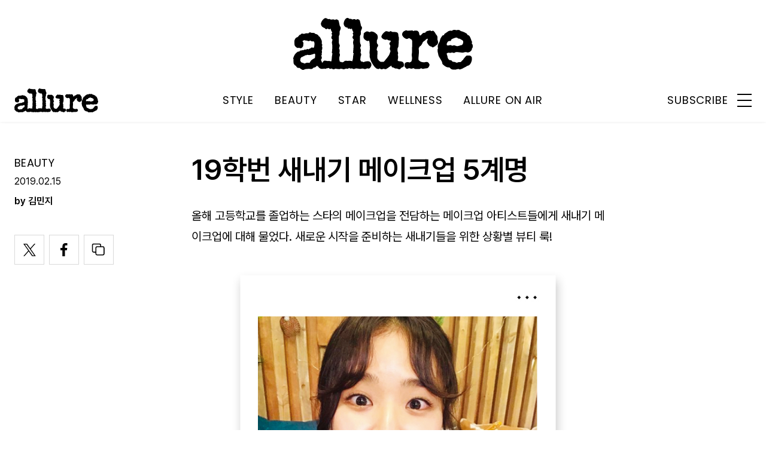

--- FILE ---
content_type: text/html; charset=UTF-8
request_url: https://www.allurekorea.com/2019/02/15/19%ED%95%99%EB%B2%88-%EC%83%88%EB%82%B4%EA%B8%B0-%EB%A9%94%EC%9D%B4%ED%81%AC%EC%97%85-5%EA%B3%84%EB%AA%85/
body_size: 28039
content:
<!DOCTYPE html>
<html lang="ko-KR">

<head>
    <meta charset="UTF-8">
    <meta http-equiv="X-UA-Compatible" content="IE=edge">
	<meta name="viewport" content="width=device-width, initial-scale=1"/>
    <!--<meta name="viewport" content="width=device-width, initial-scale=1.0, minimum-scale=1.0, maximum-scale=1.0" />-->
    <title>19학번 새내기 메이크업 5계명 | 얼루어 코리아 (Allure Korea)</title>
    <meta name='robots' content='max-image-preview:large' />
		<link rel="shortcut icon" href="https://img.allurekorea.com/allure/2023/06/style_647d44b707c10.ico" type="image/x-icon">
		<link rel="apple-touch-icon" href="https://img.allurekorea.com/allure/2023/06/style_647d44ee2e7e5.jpg">
		<link rel="apple-touch-icon" sizes="72x72" href="https://img.allurekorea.com/allure/2023/06/style_647d44ee2e7e5.jpg">
			<meta name="robots" content="max-image-preview:large">
		<meta name="description" content="올해 고등학교를 졸업하는 스타의 메이크업을 전담하는 메이크업 아티스트들에게 새내기 메이크업에 대해 물었다. 새로운 시작을 준비하는 새내기들을 위한 상황별 뷰티 룩!&nbsp;오티, 호감 상승 메이크업새로운 사람들을 만나는 첫날, 가장 중요한 것은 첫인상이다. 자연스럽고 생기 있는 메이크">
		<meta property="og:title" content="19학번 새내기 메이크업 5계명">
		<meta property="og:description" content="올해 고등학교를 졸업하는 스타의 메이크업을 전담하는 메이크업 아티스트들에게 새내기 메이크업에 대해 물었다. 새로운 시작을 준비하는 새내기들을 위한 상황별 뷰티 룩!&nbsp;오티, 호감 상승 메이크업새로운 사람들을 만나는 첫날, 가장 중요한 것은 첫인상이다. 자연스럽고 생기 있는 메이크">
		<meta property="og:image" content="https://www.allurekorea.com/wp_data/allure/2019/01/style_5c4eb0097e449.jpg">
		<meta property="og:site_name" content="allure Korea">
		<meta property="og:type" content="article">
		<meta property="og:url" content="https://www.allurekorea.com/2019/02/15/19%ed%95%99%eb%b2%88-%ec%83%88%eb%82%b4%ea%b8%b0-%eb%a9%94%ec%9d%b4%ed%81%ac%ec%97%85-5%ea%b3%84%eb%aa%85/">
		<link rel="alternate" href="https://www.allurekorea.com/2019/02/15/19%ed%95%99%eb%b2%88-%ec%83%88%eb%82%b4%ea%b8%b0-%eb%a9%94%ec%9d%b4%ed%81%ac%ec%97%85-5%ea%b3%84%eb%aa%85/" hreflang="ko-KR" />
		<meta property="article:content_tier" content="free">
		
		<meta property="article:section" content="BEAUTY">
				<meta property="article:published_time" content="2019-02-14T23:00:15+00:00">
		<meta property="article:modified_time" content="2019-02-14T23:00:15+00:00">
		
		<meta property="article:author" content="김민지">		<meta name="twitter:card" content="summary_large_image">
		<meta name="twitter:creator" content="@allurekorea">
		<meta name="twitter:site" content="@allurekorea">
		<meta name="twitter:domain" content="https://www.allurekorea.com">
		<meta name="twitter:title" content="19학번 새내기 메이크업 5계명">
		<meta name="twitter:description" content="올해 고등학교를 졸업하는 스타의 메이크업을 전담하는 메이크업 아티스트들에게 새내기 메이크업에 대해 물었다. 새로운 시작을 준비하는 새내기들을 위한 상황별 뷰티 룩!&nbsp;오티, 호감 상승 메이크업새로운 사람들을 만나는 첫날, 가장 중요한 것은 첫인상이다. 자연스럽고 생기 있는 메이크">
		<meta name="twitter:image" content="https://www.allurekorea.com/wp_data/allure/2019/01/style_5c4eb0097e449.jpg">
		<!--
		<meta property="fb:app_id" content="812270538813681">
		<meta property="fb:pages" content="42933792278">
		-->
		<!-- doosan -->
		<meta property="ds:syndication" content="">
		<meta property="ds:content_source" content="">
		<meta property="ds:term_id" content="39">
		<meta property="ds:ds_meta_editor" content="김민지,JEONG JO SEPH, COURTESY OF INSTAGRAM(@KIMSMELL1, @DA_BIN4, @HYEON0_0SOO, @RON_SAE)">
		<meta property="ds:parent_category_str" content="beauty">
		<meta property="ds:child_category_str" content="">
		<meta property="ds:p_id" content="98028">
		<meta property="ds:post_type" content="t">
		<meta property="ds:category_number" content="39,">
		<meta property="ds:tags" content="">
		<link rel='dns-prefetch' href='//www.allurekorea.com' />
<link rel='dns-prefetch' href='//vjs.zencdn.net' />
<link rel='dns-prefetch' href='//img.vogue.co.kr' />
<link rel='stylesheet' id='wp-block-library-css' href='https://www.allurekorea.com/wp-includes/css/dist/block-library/style.min.css?ver=6.5.2' type='text/css' media='all' />
<style id='classic-theme-styles-inline-css' type='text/css'>
/*! This file is auto-generated */
.wp-block-button__link{color:#fff;background-color:#32373c;border-radius:9999px;box-shadow:none;text-decoration:none;padding:calc(.667em + 2px) calc(1.333em + 2px);font-size:1.125em}.wp-block-file__button{background:#32373c;color:#fff;text-decoration:none}
</style>
<style id='global-styles-inline-css' type='text/css'>
body{--wp--preset--color--black: #000000;--wp--preset--color--cyan-bluish-gray: #abb8c3;--wp--preset--color--white: #ffffff;--wp--preset--color--pale-pink: #f78da7;--wp--preset--color--vivid-red: #cf2e2e;--wp--preset--color--luminous-vivid-orange: #ff6900;--wp--preset--color--luminous-vivid-amber: #fcb900;--wp--preset--color--light-green-cyan: #7bdcb5;--wp--preset--color--vivid-green-cyan: #00d084;--wp--preset--color--pale-cyan-blue: #8ed1fc;--wp--preset--color--vivid-cyan-blue: #0693e3;--wp--preset--color--vivid-purple: #9b51e0;--wp--preset--gradient--vivid-cyan-blue-to-vivid-purple: linear-gradient(135deg,rgba(6,147,227,1) 0%,rgb(155,81,224) 100%);--wp--preset--gradient--light-green-cyan-to-vivid-green-cyan: linear-gradient(135deg,rgb(122,220,180) 0%,rgb(0,208,130) 100%);--wp--preset--gradient--luminous-vivid-amber-to-luminous-vivid-orange: linear-gradient(135deg,rgba(252,185,0,1) 0%,rgba(255,105,0,1) 100%);--wp--preset--gradient--luminous-vivid-orange-to-vivid-red: linear-gradient(135deg,rgba(255,105,0,1) 0%,rgb(207,46,46) 100%);--wp--preset--gradient--very-light-gray-to-cyan-bluish-gray: linear-gradient(135deg,rgb(238,238,238) 0%,rgb(169,184,195) 100%);--wp--preset--gradient--cool-to-warm-spectrum: linear-gradient(135deg,rgb(74,234,220) 0%,rgb(151,120,209) 20%,rgb(207,42,186) 40%,rgb(238,44,130) 60%,rgb(251,105,98) 80%,rgb(254,248,76) 100%);--wp--preset--gradient--blush-light-purple: linear-gradient(135deg,rgb(255,206,236) 0%,rgb(152,150,240) 100%);--wp--preset--gradient--blush-bordeaux: linear-gradient(135deg,rgb(254,205,165) 0%,rgb(254,45,45) 50%,rgb(107,0,62) 100%);--wp--preset--gradient--luminous-dusk: linear-gradient(135deg,rgb(255,203,112) 0%,rgb(199,81,192) 50%,rgb(65,88,208) 100%);--wp--preset--gradient--pale-ocean: linear-gradient(135deg,rgb(255,245,203) 0%,rgb(182,227,212) 50%,rgb(51,167,181) 100%);--wp--preset--gradient--electric-grass: linear-gradient(135deg,rgb(202,248,128) 0%,rgb(113,206,126) 100%);--wp--preset--gradient--midnight: linear-gradient(135deg,rgb(2,3,129) 0%,rgb(40,116,252) 100%);--wp--preset--font-size--small: 13px;--wp--preset--font-size--medium: 20px;--wp--preset--font-size--large: 36px;--wp--preset--font-size--x-large: 42px;--wp--preset--spacing--20: 0.44rem;--wp--preset--spacing--30: 0.67rem;--wp--preset--spacing--40: 1rem;--wp--preset--spacing--50: 1.5rem;--wp--preset--spacing--60: 2.25rem;--wp--preset--spacing--70: 3.38rem;--wp--preset--spacing--80: 5.06rem;--wp--preset--shadow--natural: 6px 6px 9px rgba(0, 0, 0, 0.2);--wp--preset--shadow--deep: 12px 12px 50px rgba(0, 0, 0, 0.4);--wp--preset--shadow--sharp: 6px 6px 0px rgba(0, 0, 0, 0.2);--wp--preset--shadow--outlined: 6px 6px 0px -3px rgba(255, 255, 255, 1), 6px 6px rgba(0, 0, 0, 1);--wp--preset--shadow--crisp: 6px 6px 0px rgba(0, 0, 0, 1);}:where(.is-layout-flex){gap: 0.5em;}:where(.is-layout-grid){gap: 0.5em;}body .is-layout-flow > .alignleft{float: left;margin-inline-start: 0;margin-inline-end: 2em;}body .is-layout-flow > .alignright{float: right;margin-inline-start: 2em;margin-inline-end: 0;}body .is-layout-flow > .aligncenter{margin-left: auto !important;margin-right: auto !important;}body .is-layout-constrained > .alignleft{float: left;margin-inline-start: 0;margin-inline-end: 2em;}body .is-layout-constrained > .alignright{float: right;margin-inline-start: 2em;margin-inline-end: 0;}body .is-layout-constrained > .aligncenter{margin-left: auto !important;margin-right: auto !important;}body .is-layout-constrained > :where(:not(.alignleft):not(.alignright):not(.alignfull)){max-width: var(--wp--style--global--content-size);margin-left: auto !important;margin-right: auto !important;}body .is-layout-constrained > .alignwide{max-width: var(--wp--style--global--wide-size);}body .is-layout-flex{display: flex;}body .is-layout-flex{flex-wrap: wrap;align-items: center;}body .is-layout-flex > *{margin: 0;}body .is-layout-grid{display: grid;}body .is-layout-grid > *{margin: 0;}:where(.wp-block-columns.is-layout-flex){gap: 2em;}:where(.wp-block-columns.is-layout-grid){gap: 2em;}:where(.wp-block-post-template.is-layout-flex){gap: 1.25em;}:where(.wp-block-post-template.is-layout-grid){gap: 1.25em;}.has-black-color{color: var(--wp--preset--color--black) !important;}.has-cyan-bluish-gray-color{color: var(--wp--preset--color--cyan-bluish-gray) !important;}.has-white-color{color: var(--wp--preset--color--white) !important;}.has-pale-pink-color{color: var(--wp--preset--color--pale-pink) !important;}.has-vivid-red-color{color: var(--wp--preset--color--vivid-red) !important;}.has-luminous-vivid-orange-color{color: var(--wp--preset--color--luminous-vivid-orange) !important;}.has-luminous-vivid-amber-color{color: var(--wp--preset--color--luminous-vivid-amber) !important;}.has-light-green-cyan-color{color: var(--wp--preset--color--light-green-cyan) !important;}.has-vivid-green-cyan-color{color: var(--wp--preset--color--vivid-green-cyan) !important;}.has-pale-cyan-blue-color{color: var(--wp--preset--color--pale-cyan-blue) !important;}.has-vivid-cyan-blue-color{color: var(--wp--preset--color--vivid-cyan-blue) !important;}.has-vivid-purple-color{color: var(--wp--preset--color--vivid-purple) !important;}.has-black-background-color{background-color: var(--wp--preset--color--black) !important;}.has-cyan-bluish-gray-background-color{background-color: var(--wp--preset--color--cyan-bluish-gray) !important;}.has-white-background-color{background-color: var(--wp--preset--color--white) !important;}.has-pale-pink-background-color{background-color: var(--wp--preset--color--pale-pink) !important;}.has-vivid-red-background-color{background-color: var(--wp--preset--color--vivid-red) !important;}.has-luminous-vivid-orange-background-color{background-color: var(--wp--preset--color--luminous-vivid-orange) !important;}.has-luminous-vivid-amber-background-color{background-color: var(--wp--preset--color--luminous-vivid-amber) !important;}.has-light-green-cyan-background-color{background-color: var(--wp--preset--color--light-green-cyan) !important;}.has-vivid-green-cyan-background-color{background-color: var(--wp--preset--color--vivid-green-cyan) !important;}.has-pale-cyan-blue-background-color{background-color: var(--wp--preset--color--pale-cyan-blue) !important;}.has-vivid-cyan-blue-background-color{background-color: var(--wp--preset--color--vivid-cyan-blue) !important;}.has-vivid-purple-background-color{background-color: var(--wp--preset--color--vivid-purple) !important;}.has-black-border-color{border-color: var(--wp--preset--color--black) !important;}.has-cyan-bluish-gray-border-color{border-color: var(--wp--preset--color--cyan-bluish-gray) !important;}.has-white-border-color{border-color: var(--wp--preset--color--white) !important;}.has-pale-pink-border-color{border-color: var(--wp--preset--color--pale-pink) !important;}.has-vivid-red-border-color{border-color: var(--wp--preset--color--vivid-red) !important;}.has-luminous-vivid-orange-border-color{border-color: var(--wp--preset--color--luminous-vivid-orange) !important;}.has-luminous-vivid-amber-border-color{border-color: var(--wp--preset--color--luminous-vivid-amber) !important;}.has-light-green-cyan-border-color{border-color: var(--wp--preset--color--light-green-cyan) !important;}.has-vivid-green-cyan-border-color{border-color: var(--wp--preset--color--vivid-green-cyan) !important;}.has-pale-cyan-blue-border-color{border-color: var(--wp--preset--color--pale-cyan-blue) !important;}.has-vivid-cyan-blue-border-color{border-color: var(--wp--preset--color--vivid-cyan-blue) !important;}.has-vivid-purple-border-color{border-color: var(--wp--preset--color--vivid-purple) !important;}.has-vivid-cyan-blue-to-vivid-purple-gradient-background{background: var(--wp--preset--gradient--vivid-cyan-blue-to-vivid-purple) !important;}.has-light-green-cyan-to-vivid-green-cyan-gradient-background{background: var(--wp--preset--gradient--light-green-cyan-to-vivid-green-cyan) !important;}.has-luminous-vivid-amber-to-luminous-vivid-orange-gradient-background{background: var(--wp--preset--gradient--luminous-vivid-amber-to-luminous-vivid-orange) !important;}.has-luminous-vivid-orange-to-vivid-red-gradient-background{background: var(--wp--preset--gradient--luminous-vivid-orange-to-vivid-red) !important;}.has-very-light-gray-to-cyan-bluish-gray-gradient-background{background: var(--wp--preset--gradient--very-light-gray-to-cyan-bluish-gray) !important;}.has-cool-to-warm-spectrum-gradient-background{background: var(--wp--preset--gradient--cool-to-warm-spectrum) !important;}.has-blush-light-purple-gradient-background{background: var(--wp--preset--gradient--blush-light-purple) !important;}.has-blush-bordeaux-gradient-background{background: var(--wp--preset--gradient--blush-bordeaux) !important;}.has-luminous-dusk-gradient-background{background: var(--wp--preset--gradient--luminous-dusk) !important;}.has-pale-ocean-gradient-background{background: var(--wp--preset--gradient--pale-ocean) !important;}.has-electric-grass-gradient-background{background: var(--wp--preset--gradient--electric-grass) !important;}.has-midnight-gradient-background{background: var(--wp--preset--gradient--midnight) !important;}.has-small-font-size{font-size: var(--wp--preset--font-size--small) !important;}.has-medium-font-size{font-size: var(--wp--preset--font-size--medium) !important;}.has-large-font-size{font-size: var(--wp--preset--font-size--large) !important;}.has-x-large-font-size{font-size: var(--wp--preset--font-size--x-large) !important;}
.wp-block-navigation a:where(:not(.wp-element-button)){color: inherit;}
:where(.wp-block-post-template.is-layout-flex){gap: 1.25em;}:where(.wp-block-post-template.is-layout-grid){gap: 1.25em;}
:where(.wp-block-columns.is-layout-flex){gap: 2em;}:where(.wp-block-columns.is-layout-grid){gap: 2em;}
.wp-block-pullquote{font-size: 1.5em;line-height: 1.6;}
</style>
<link rel='stylesheet' id='uikit-style-css' href='https://www.allurekorea.com/module/uikit/css/uikit.css?ver=1.0.41' type='text/css' media='all' />
<link rel='stylesheet' id='videoJS-style-css' href='https://vjs.zencdn.net/8.10.0/video-js.css?ver=1.0.41' type='text/css' media='all' />
<link rel='stylesheet' id='dsmgn-style-css' href='https://www.allurekorea.com/wp-content/themes/allure/assets/css/dsmgn.css?ver=1.0.41' type='text/css' media='all' />
<link rel='stylesheet' id='theme-css-normalize-css' href='https://www.allurekorea.com/wp-content/themes/allure/assets/css/normalize.css?ver=6.5.2' type='text/css' media='all' />
<link rel='stylesheet' id='theme-css-style-css' href='https://www.allurekorea.com/wp-content/themes/allure/assets/css/style.css?ver=1.0.41' type='text/css' media='all' />
<link rel='stylesheet' id='theme-css-extend-style-css' href='https://www.allurekorea.com/wp-content/themes/allure/assets/css/extend.a.css?ver=6.5.2' type='text/css' media='all' />
<link rel='stylesheet' id='custom-css-css' href='https://img.vogue.co.kr/pretendard-1.3.9/dist/web/variable/pretendardvariable-dynamic-subset.min.css?ver=1.0.41' type='text/css' media='all' />
<script type="text/javascript" src="https://www.allurekorea.com/wp-content/themes/allure/assets/js/jquery-3.3.1.min.js?ver=6.5.2" id="theme-js-jquery-js"></script>
<script type="text/javascript" src="https://www.allurekorea.com/wp-content/themes/allure/js/func.js?ver=1.0.41" id="func-js"></script>
<script type="text/javascript" src="https://www.allurekorea.com/module/uikit/js/uikit.js?ver=1.0.41" id="uikit-js"></script>
<script type="text/javascript" src="https://www.allurekorea.com/module/uikit/js/uikit-icons.js?ver=1.0.41" id="uikit-icons-js"></script>
<link rel="canonical" href="https://www.allurekorea.com/2019/02/15/19%ed%95%99%eb%b2%88-%ec%83%88%eb%82%b4%ea%b8%b0-%eb%a9%94%ec%9d%b4%ed%81%ac%ec%97%85-5%ea%b3%84%eb%aa%85/" />
<link rel='shortlink' href='https://www.allurekorea.com/?p=98028' />
	<link rel="preconnect" href="https://fonts.googleapis.com">
	<link rel="preconnect" href="https://fonts.gstatic.com" crossorigin>
	<link href="https://fonts.googleapis.com/css2?family=Poppins:wght@400;500;600;700&display=swap" rel="stylesheet">
	
<script type="application/ld+json">{"@context":"http://schema.org","@type":"NewsArticle","articleBody":"올해 고등학교를 졸업하는 스타의 메이크업을 전담하는 메이크업 아티스트들에게 새내기 메이크업에 대해 물었다. 새로운 시작을 준비하는 새내기들을 위한 상황별 뷰티 룩!오티, 호감 상승 메이크업새로운 사람들을 만나는 첫날, 가장 중요한 것은 첫인상이다. 자연스럽고 생기 있는 메이크업으로 호감도를 상승시킬 수 있다. 국민여동생으로 불리는 김향기 배우가 좋은 예다. 조금 덜어내듯 힘을 빼서 메이크업할 것! 마스카라와 치크, 립만으로도 충분하다.1 깨끗하고 내추럴한 피부를 연출한다. 2 스킬을 필요로 하는 아이라인은 과감히 포기하고, 뷰러를 이용해 속눈썹을 컬링한다. 3 마스카라를 하기 전 픽서를 사용하면 번짐이나 뭉침 없이 오래도록 지속된다. 4 치크와 립은 손가락으로 쓱쓱 문질러 연출하기 쉬운 크림 타입의 제품을 사용해보자. 5 크림 치크를 입술 전체에 얇게 바르고, 레드 립으로 입술 중앙에 그러데이션하면 과즙상의 톤온톤 메이크업을 완성할 수 있다.&#8211; 서지윤(김활란뮤제네프) &lt;얼루어&gt;가 추천하는 오티 룩 뷰티 아이템 1 디올의 미스 디올 롤러-펄 EDT 달콤한 플로럴 향이 기분 좋은 인상을 남긴다. 미니어처 사이즈로 휴대가 간편하다. 20ml 5만9천원대.2 어뮤즈의 소프트 크림 치크 #11 멜론젤리 촉촉하게 녹는 크리미한 제형으로, 어플리케이터로 적당량을 덜어 사용한다. 3g 1만7천원.3 에뛰드하우스의 닥터 마스카라 픽서 포 퍼펙트 래쉬 번짐이나 처짐 없이 속눈썹을 오래 고정해준다. 6ml 6천원.저녁 모임, 미모 센세이션 메이크업작은 얼굴에 오목조목 배치된 눈, 코, 입에 시선이 머문다. 배우 정다빈의 메이크업은 영롱하게 반짝이는 아이 메이크업이 특징이다. ‘개총(개강총회)’과 같은 과 모임, 동기 모임부터 마음 설레는 수많은 미팅 등으로 바쁜 새내기들이 쉽게 따라 할 수 있는 메이크업 룩!1 갑작스러운 약속에 대비해 늘 파우치에 음영 컬러와 펄 섀도를 한데 담은 팔레트 제품을 구비할 것. 2 음영 컬러로 깊고 또렷한 눈매를 연출한다. 3 눈두덩이나 눈 밑 애굣살에 글리터 섀도로 화사함을 전한다. 4 리퀴드 타입의 블러셔를 아이섀도 혹은 립 메이크업에 활용한다. 5 쨍한 컬러의 립 제품으로 포인트를 준다.&#8211; 서민주(김활란뮤제네프) &lt;얼루어&gt;가 추천하는 저녁 모임 아이템   1 3CE의 무드 레시피 멀티 아이 컬러 팔레트 #오버테이크 음영 컬러와 펄 섀도를 한데 담은 팔레트 제품으로 저녁 모임에서 존재감을 뽐내게 해준다. 8.1g 3만8천원.2 어딕션의 치크 폴리시 #020 플로라 두 뺨을 사랑스럽게 물들인다. 리퀴드 텍스처로 산뜻하게 마무리된다. 12ml 3만6천원.3 입생로랑의 루쥬 볼륍떼 샤인 #83 루쥬 케이프 칠리빛 레드 립컬러로 포인트 메이크업을 연출할 수 있다. 입술에 녹아내리는 제형이 특징이다. 3.2g 4만4천원.여유가 없는 날, 1분 컷 메이크업대학 생활도 매일이 여유로울 수만은 없다. 때때로 지각 위기에 봉착하거나 시험 기간에는 거울을 들여다볼 시간조차 없을지 모른다. 이렇게 바쁜 날을 위한 메이크업 루틴이 따로 있다. 있는 그대로 맑고 투명한 느낌을 부각시키는 배우 김현수의 메이크업 룩이다.1 드라이 샴푸로 미처 감지 못한 머리의 유분기를 없애준다. 2 기초 라인을 바를 시간이 없다면 미스트를 뿌린 다음, 바로 쿠션으로 피부톤을 정리한다. 3 쿠션을 바르기 전 퍼프에 오일이나 에센스를 몇 방울 떨어뜨려 사용하면 피부에 윤기를 더해 건조함을 예방할 수 있다. 4 남는 시간을 이용해 눈썹의 빈 부분을 섀도나 아이브로우로 자연스럽게 메워준다. 5 손가락을 이용해 립스틱을 립과 양 볼에 묻혀 펴 바르고, 남은 여분으로 섀도까지 해결한다.&#8211; 황연진(요닝) &lt;얼루어&gt;가 추천하는 1분 컷 뷰티 아이템1 조르지오 아르마니의 톤업 쿠션 고보습 에센스를 함유해 수분감이 느껴지며 자연스럽게 피부톤을 보정해준다. 15g 8만9천원대.2 베네피트의 풀프루프 브로우 파우더 #03 미디엄 간편하게 슥슥 그려 자연스럽고 풍성한 눈썹을 연출한다. 2g 3만6천원대.3 르네휘테르의 나뚜리아 드라이 샴푸 물 없이도 수시로 사용할 수 있는 드라이 샴푸로 모발의 피지와 불순물을 깔끔하게 케어한다. 75ml 1만2천원.‘인싸’ 되는 데일리 새내기 메이크업언제 어디서나 존재감을 업해줄 인싸 메이크업과 함께 개강 여신으로 등극해보자. 배우 김새론의 파스텔 메이크업은 파스텔 컬러와 톤온톤으로 연출할 수 있는 브라운 계열의 음영 제품을 함께 사용해 완성한다. 과하지 않아 데일리 메이크업으로 제격이다.1 펄 프라이머와 본인의 피부톤보다 한 톤 정도 밝은 컬러의 파운데이션을 사용해 피부톤을 정리한다. 2 핑크빛 컨실러로 T존과 눈 밑을 밝힌다. 3 핑크와 코랄 색상으로 사랑스러운 느낌을 더한다(쿨톤이라면 핑크, 웜톤이라면 코랄 색상의 메이크업을 연출해보자). 4 눈두덩에 브라운 계열로 자연스럽게 음영을 주고 포인트로 파스텔 섀도를 톡톡 바른다. 브라운 아이라이너로 눈꼬리를 살짝 뺀다. 5 애굣살에는 잔잔한 베이지 펄 섀도를 얹어 마무리한다.&#8211; 김모란(이유) &lt;얼루어&gt;가 추천하는 데일리 룩 아이템1 네이처리퍼블릭의 프로 터치 케미스트리 멀티팔레트 핑크와 코랄 색상을 담아 쿨톤, 웜톤 모두 사용할 수 있다. 14.7g 3만7천8백원.2 베네피트 더 포어페셔널 펄 프라이머 광을 더해주는 핑크빛 펄 입자를 함유해 즉각적인 톤업 효과는 물론 진주를 입은 듯 우아한 피부 표현을 돕는다. 22ml 4만4천원대.","isBasedOn":"https://www.allurekorea.com/2019/02/15/19%ed%95%99%eb%b2%88-%ec%83%88%eb%82%b4%ea%b8%b0-%eb%a9%94%ec%9d%b4%ed%81%ac%ec%97%85-5%ea%b3%84%eb%aa%85/","articleSection":"BEAUTY","author":[{"@type":"person","name":"\uae40\ubbfc\uc9c0","sameAs":"http:\/\/allurekorea.com\/author\/\uae40\ubbfc\uc9c0"}],"dateModified":"2019-02-14T23:00:15+00:00","datePublished":"2019-02-14T23:00:15+00:00","headline":"19학번 새내기 메이크업 5계명","image":["https://img.allurekorea.com/allure/2019/01/style_5c4eb0097e449-150x150.jpg","https://img.allurekorea.com/allure/2019/01/style_5c4eb0097e449-300x210.jpg","https://img.allurekorea.com/allure/2019/01/style_5c4eb0097e449.jpg","https://img.allurekorea.com/allure/2019/01/style_5c4eb0097e449.jpg","https://img.allurekorea.com/allure/2019/01/style_5c4eb0097e449.jpg","https://img.allurekorea.com/allure/2019/01/style_5c4eb0097e449.jpg","https://img.allurekorea.com/allure/2019/01/style_5c4eb0097e449.jpg","https://img.allurekorea.com/allure/2019/01/style_5c4eb0097e449.jpg","https://img.allurekorea.com/allure/2019/01/style_5c4eb0097e449.jpg","https://img.allurekorea.com/allure/2019/01/style_5c4eb0097e449-700x500-1548660767.jpg","https://img.allurekorea.com/allure/2019/01/style_5c4eb0097e449.jpg","https://img.allurekorea.com/allure/2019/01/style_5c4eb0097e449.jpg","https://img.allurekorea.com/allure/2019/01/style_5c4eb0097e449.jpg","https://img.allurekorea.com/allure/2019/01/style_5c4eb0097e449.jpg","https://img.allurekorea.com/allure/2019/01/style_5c4eb0097e449.jpg"],"keywords":[],"thumbnailUrl":"https://img.allurekorea.com/allure/2019/01/style_5c4eb0097e449.jpg","url":"https://www.allurekorea.com/2019/02/15/19%ed%95%99%eb%b2%88-%ec%83%88%eb%82%b4%ea%b8%b0-%eb%a9%94%ec%9d%b4%ed%81%ac%ec%97%85-5%ea%b3%84%eb%aa%85/","isPartOf":{"@type":"CreativeWork","name":"allure Korea","isAccessibleForFree":"true"},"alternativeHeadline":"19학번 새내기 메이크업 5계명","description":"올해 고등학교를 졸업하는 스타의 메이크업을 전담하는 메이크업 아티스트들에게 새내기 메이크업에 대해 물었다. 새로운 시작을 준비하는 새내기들을 위한 상황별 뷰티 룩! 오티, 호감 상승 메이크업 새로운 사람들을 만나는 첫날, 가장 중요한 것은 첫인상이다. 자연스럽고 생기 있는 메이크업으로 호감도를 상승시킬 수 있다. 국민여동생으로 불리는 김향기 배우가 좋은 예다. 조금 덜어내듯 힘을 빼서 메이크업할 것! 마스카라와 치크, 립만으로도 ","mainEntityOfPage":{"@type":"WebPage","@id":"https://www.allurekorea.com/2019/02/15/19%ed%95%99%eb%b2%88-%ec%83%88%eb%82%b4%ea%b8%b0-%eb%a9%94%ec%9d%b4%ed%81%ac%ec%97%85-5%ea%b3%84%eb%aa%85/" },"publisher":{"@context":"https://schema.org", "@type":"Organization", "name":"allure Korea","logo":{"@type":"ImageObject", "url":"https://img.allurekorea.com/allure/img/allure.jpg", "width":"270px", "height":"70px"},"url":"https://www.allurekorea.com"}}</script><noscript><style>.lazyload[data-src]{display:none !important;}</style></noscript><style>.lazyload{background-image:none !important;}.lazyload:before{background-image:none !important;}</style>
<script type="text/javascript">var wpjx_ajaxurl = "https://www.allurekorea.com/wp-admin/admin-ajax.php";</script>
<!-- Global site tag (gtag.js) - Google Analytics -->
<script async src="https://www.googletagmanager.com/gtag/js?id=G-262LX4XPKP"></script>
<script>
  window.dataLayer = window.dataLayer || [];
  function gtag(){dataLayer.push(arguments);}
  gtag('js', new Date());

var ds_meta_editor = jQuery('meta[property="ds:ds_meta_editor"]').attr('content');

/*
if(ds_meta_editor != undefined){
	dimension1 = ds_meta_editor;
}
if (dimension1 == ''){
	dimension1 = '이름없음';
}
*/

if(typeof postID == "undefined") {
	postID = jQuery('meta[property="ds:p_id"]').attr('content');
}
var document_h = jQuery('body').height();

var published_time = "";
if(typeof jQuery('meta[property="article:published_time"]').attr('content') != 'undefined') {
	published_time = jQuery('meta[property="article:published_time"]').attr('content').substring(0,10).replace(/-/gi,'/');
}

var ds_parent_category = "";
if(typeof jQuery('meta[property="ds:parent_category_str"]').attr('content') != 'undefined') {
	ds_parent_category = jQuery('meta[property="ds:parent_category_str"]').attr('content');
};

var ds_child_category = "";
if(typeof jQuery('meta[property="ds:child_category_str"]').attr('content') != 'undefined') {
	ds_child_category = jQuery('meta[property="ds:child_category_str"]').attr('content');
};

if(ds_parent_category == "") {
	ds_parent_category = "empty_value";
}
if(ds_child_category == "") {
	ds_child_category = "empty_value";
}

var ds_tags = "";
if(typeof jQuery('meta[property="ds:tags"]').attr('content') != 'undefined') {
	ds_tags = jQuery('meta[property="ds:tags"]').attr('content');
};

var dimension1 = "";
var dimension2 = postID;
var dimension3 = "";
var dimension4 = "";
var dimension5	= jQuery('meta[property="ds:syndication"]').attr('content');
var dimension6 = ds_parent_category;
var dimension7 = ds_child_category;
var dimension8 = jQuery('meta[property="article:author"]').attr('content');
var dimension9 = published_time;
var dimension10	= jQuery('meta[property="ds:tags"]').attr('content');


gtag('config', 'G-262LX4XPKP', {
	'dimension1': dimension1,
	'dimension2': dimension2,
	'dimension3': dimension3,
	'dimension4': dimension4,
	'dimension5': dimension5,
	'dimension6': dimension6,
	'dimension7': dimension7,
	'dimension8': dimension8,
	'dimension9': dimension9,
	'dimension10': dimension10
});

//gTag_event_send('page-view', '', '', '');

function gTag_event_send(event_name, event_category, event_label, event_idx) {
	gtag('event', event_name, {
		'event_category': event_category,
		'event_label': event_label,
		'event_idx': event_idx,
		'dimension1': dimension1,
		'dimension2': dimension2,
		'dimension3': dimension3,
		'dimension4': dimension4,
		'dimension5': dimension5,
		'dimension6': dimension6,
		'dimension7': dimension7,
		'dimension8': dimension8,
		'dimension9': dimension9,
		'dimension10': dimension10
	});
}

jQuery(document).ready(function(){

	//GA Click Log
	$("a").on("click", function() {
		var label, slot = "";
		var idx = 0;
		
		//NAV Btn
		if($(this).parents(".navbar").length > 0) {
			send_f = true;
			idx = $(this).parent().index();
			label = $(this).text();
			slot = 'header_nav';
		}

		//NAV GNB Btn
		if($(this).parents(".menu_list").length > 0) {
			if($(this).parents(".sub-menu").length > 0) {
				slot = 'header_gnb_nav_sub';
			} else {
				slot = 'header_gnb_nav';
			}
			idx = $(this).parent().index();
			label = $(this).text();
		}

		//NAV GNB Btn
		if($(this).parents(".link_group").length > 0) {
			idx = 0;
			slot = 'header_gnb_nav';
			label = $(this).text();
		}

		//NAV side_nav
		if($(this).parents(".side_nav").length > 0) {
			if($(this).parents(".lang_sel").length > 0) {
				slot = 'header_side_nav_lang';
				idx = $(this).parent().index();
			} else {
				slot = 'header_side_nav_subscribe';
				idx = 0;
			}
			label = $(this).text();
		}

		// View 본문 내 링크
		if($(this).parents("p").length > 0) {
			idx = 0;
			label = $(this).text();
			slot = 'view_a_link';
		}

		//View 좌측 상단 "by 에디터"
		if($(this).parents(".author").length > 0) {
			label = $(this).text();
			slot = 'view_author';
			idx = 0;
		}

		//View 좌측 상단 "category"
		if($(this).parents(".category").length > 0) {
			label = $(this).text();
			slot = 'view_category';
			idx = 0;
		}

		// View 하단 "태그"
		if($(this).parents(".tag_list").length > 0) {
			idx = $(this).parent().index();
			label = $(this).text();
			slot = 'view_info_area_tag';
		}

		// View 하단 "최신기사"
		if($(this).parents(".recently_list").length > 0) {
			idx = $(this).parent().index();
			label = $(this).find('.s_tit').text();
			slot = $(this).parent().attr("slot");
		}
		
		// View 하단 추천 기사들 & 메인페이지 추천 기사들
		if($(this).parents(".post_list").length > 0) {
			idx = $(this).parent().index();
			label = $(this).find('.s_tit').text();
			slot = $(this).parent().attr("slot");
		}		

		// View 관련기사
		if($(this).parents(".relate_group").length > 0) {
			idx = $(this).parent().index();
			label = $(this).find('h3').text();
			slot = $(this).parent().attr("slot");
		}

		// shopping btn
		if($(this).parents(".shopping_list ").length > 0) {
			idx = 0;
			label = $(this).attr("data-name");
			slot = $(this).parent().attr("slot");
		}

		// Main PPL
		if($(this).parents(".section_ppl").length > 0) {
			idx = 0;
			label = $(this).find('h2').text();
			slot = "main_ppl";
		}

		// Main Stiky
		if($(this).parents(".ma_highlight ").length > 0) {
			idx = 0;
			label = $(this).find('h3').text();
			slot = $(this).parent().attr("slot");
		}

		// List 
		if($(this).parents(".list_highlight ").length > 0) {
			idx = 0;
			label = $(this).find('.s_tit').text();
			slot = "list_highlight";
		}

		// List 
		if($(this).parents(".latest_highlight").length > 0) {
			idx = 0;
			label = $(this).find('.s_tit').text();
			//slot = "latest_highlight";
			slot = $(this).parent().attr("slot");
		}		


		if(slot != "") {
			gTag_event_send('click', slot, label, idx);
			eLogs_send('item_click', '', '', idx, label, 1, slot, postID, 'AL');
		}
	}); // End on Click



	//GA Click Log
	$(".share_btn").on("click", function() {
		var id_value = $(this).attr("id");
		if($(this).hasClass("share_bot")) {
			id_value = id_value + "_bot";
		}

		idx = 0;
		label = id_value;
		slot = 'view_share_btn';
		
		gTag_event_send('click', slot, label, idx);
		eLogs_send('item_click', '', '', idx, label, 1, slot, postID, 'AL');
	});


	eLogs_category = '';
	if(ds_parent_category != 'empty_value') {
		eLogs_category = ds_parent_category;
		if(ds_child_category != 'empty_value') {
			eLogs_category += ',' + ds_child_category;
		}
	} else {
		if(ds_child_category != 'empty_value') {
			eLogs_category = ds_child_category;
		}
	}

	if ($('body').hasClass('home')) {
		eLogs_category = "main";
	}

	eLogs_send('pv', '', '', eLogs_category, document.title, 0, '', postID, 'AL');


}); // Document Ready ENd



</script>

<!-- Google tag (gtag.js)  / 두산매거진 GA4 -->
<script async src="https://www.googletagmanager.com/gtag/js?id=UA-71723833-1"></script>
<script>
  window.dataLayer = window.dataLayer || [];
  function gtag(){dataLayer.push(arguments);}
  gtag('js', new Date());

	gtag('config', 'UA-71723833-1', {
		'dimension1': dimension1,
		'dimension2': dimension2,
		'dimension3': dimension3,
		'dimension4': dimension4,
		'dimension5': dimension5,
		'dimension6': dimension6,
		'dimension7': dimension7,
		'dimension8': dimension8,
		'dimension9': dimension9,
		'dimension10': dimension10
	});
</script>
<!-- // Google tag (gtag.js)  / 두산매거진 GA4 -->


<!-- Google Tag Manager -->
<script>(function(w,d,s,l,i){w[l]=w[l]||[];w[l].push({'gtm.start':
new Date().getTime(),event:'gtm.js'});var f=d.getElementsByTagName(s)[0],
j=d.createElement(s),dl=l!='dataLayer'?'&l='+l:'';j.async=true;j.src=
'https://www.googletagmanager.com/gtm.js?id='+i+dl;f.parentNode.insertBefore(j,f);
})(window,document,'script','dataLayer','GTM-TXGDNF');</script>
<!-- End Google Tag Manager -->


<script>
function eLogs_send(category, action, label, value, kw, click, slot, number, from)
{
	var api = "/reciveLogs.php";
	var rf = encodeURIComponent(document.referrer);
	var href = encodeURIComponent(document.location.href);
	var rndTime = (Math.floor(Math.random() * 10000000) + 1);
	var tmp_image = new Image();
	var img_url = api + "?rnd="+rndTime
	img_url += "&category="+category;
	img_url += "&action="+action;
	img_url += "&label="+label;
	img_url += "&value="+value;
	img_url += "&click="+click;
	img_url += "&slot="+slot;
	img_url += "&number="+number;
	img_url += "&from="+from;
	img_url += "&now_url="+href;
	img_url += "&referer="+rf;
	img_url += "&kw="+kw;

	img_url = img_url.substr(0,3000);
	tmp_image.src = img_url;
}
</script>

<script>
// Facebook Pixel Code
!function(f,b,e,v,n,t,s){if(f.fbq)return;n=f.fbq=function(){n.callMethod?
n.callMethod.apply(n,arguments):n.queue.push(arguments)};if(!f._fbq)f._fbq=n;
n.push=n;n.loaded=!0;n.version='2.0';n.queue=[];t=b.createElement(e);t.async=!0;
t.src=v;s=b.getElementsByTagName(e)[0];s.parentNode.insertBefore(t,s)}(window,
document,'script','//connect.facebook.net/en_US/fbevents.js');

fbq('init', '1069593836881314');
fbq('track', 'PageView');
if(ds_parent_category != "") {
	fbq('trackCustom', ds_parent_category+'_Category', {category: ds_parent_category});
}
document.write('<noscript><img height="1" width="1" style="display:none" src="https://www.facebook.com/tr?id=471731369875124&ev=PageView&noscript=1" /></noscript>');
</script>

<script type="text/javascript" src="//wcs.naver.net/wcslog.js"></script>
<script type="text/javascript">
if(!wcs_add) var wcs_add = {};
wcs_add["wa"] = "d607f6bfeab388";
if(window.wcs) {
wcs_do();
}
</script>

<!-- clarity -->
<script type="text/javascript">
    (function(c,l,a,r,i,t,y){
        c[a]=c[a]||function(){(c[a].q=c[a].q||[]).push(arguments)};
        t=l.createElement(r);t.async=1;t.src="https://www.clarity.ms/tag/"+i;
        y=l.getElementsByTagName(r)[0];y.parentNode.insertBefore(t,y);
    })(window, document, "clarity", "script", "nd5mz3yuf3");
</script>
<!-- /clarity -->
<!-- AD Manager -->
<!--<scr-ipt async='async' src='https://www.googletagservices.com/tag/js/gpt.js'></scr-ipt>-->
<script async src="https://securepubads.g.doubleclick.net/tag/js/gpt.js"></script>

<script>
	
	var gpt_id_str = '/21664460844';
	var gpt_ad_unit_str = '/allure-2024';
	var gpt_pc_str = '/allure-2024-pc-'+'sub';
	var gpt_m_str = '/allure-2024-mobile-'+'sub';

	var gpt_str = '';
	var device = fn_is_mobile();

	if(device == 'pc') {
		gpt_str = gpt_id_str + gpt_ad_unit_str + gpt_pc_str;

	} else {
		gpt_str = gpt_id_str + gpt_ad_unit_str + gpt_m_str;

	}

	gpt_category_target_str = 'al_category';

    var googletag = googletag || {};
    googletag.cmd = googletag.cmd || [];
    var gptadslots = [];

    var lineItemId = -1;

	var category_number = "";
	if(typeof jQuery('meta[property="ds:category_number"]').attr('content') != 'undefined') {
		category_number = jQuery('meta[property="ds:category_number"]').attr('content');
	};
	var category_number_array = category_number.split(",");

	googletag.cmd.push(function () {
		if(device == "pc") {
			
			// googletag.defineSlot(gpt_str, [1, 1], 'pc-all').
			// setTargeting(gpt_category_target_str, category_number_array).
			// addService(googletag.pubads());

			googletag.defineSlot(gpt_str, [[970, 250], [970, 546]], 'pc-top').
			setTargeting(gpt_category_target_str, category_number_array).
			addService(googletag.pubads());


			googletag.defineSlot(gpt_str, [[930, 180],[930, 524]], 'pc-middle-1').
			setTargeting(gpt_category_target_str, category_number_array).
			addService(googletag.pubads());
	
			googletag.defineSlot(gpt_str, [[930, 180],[930, 524]], 'pc-middle-2').
			setTargeting(gpt_category_target_str, category_number_array).
			addService(googletag.pubads());	

			googletag.defineSlot(gpt_str, [[930, 180],[930, 524]], 'pc-middle-3').
			setTargeting(gpt_category_target_str, category_number_array).
			addService(googletag.pubads());	

			googletag.defineSlot(gpt_str, [1, 2], 'pc-teadstv').
			setTargeting(gpt_category_target_str, category_number_array).
			addService(googletag.pubads());
			

		} else {
			
			// googletag.defineSlot(gpt_str, [1, 1], 'mobile-all').
			// setTargeting(gpt_category_target_str, category_number_array).
			// addService(googletag.pubads());

			googletag.defineSlot(gpt_str, [[320, 180], [800, 450]], 'mobile-top').
			setTargeting(gpt_category_target_str, category_number_array).
			addService(googletag.pubads());
			
			/*	
			googletag.defineSlot(gpt_str, [[320, 320], [320, 454], [320, 455]], 'mobile-middle-1').
			setTargeting(gpt_category_target_str, category_number_array).
			addService(googletag.pubads());

			googletag.defineSlot(gpt_str, [[320, 320], [320, 454], [320, 455]], 'mobile-middle-2').
			setTargeting(gpt_category_target_str, category_number_array).
			addService(googletag.pubads());
			
			googletag.defineSlot(gpt_str, [[320, 320], [320, 454], [320, 455]], 'mobile-middle-3').
			setTargeting(gpt_category_target_str, category_number_array).
			addService(googletag.pubads());
		
			googletag.defineSlot(gpt_str, [750, 1333], 'mobile-interscroller').
			setTargeting(gpt_category_target_str, category_number_array).
			addService(googletag.pubads());
			*/
			googletag.defineSlot(gpt_str, [1, 2], 'mobile-teadstv').
			setTargeting(gpt_category_target_str, category_number_array).
			addService(googletag.pubads());
			
			googletag.defineSlot(gpt_str, [1, 3], 'mobkoi').
			setTargeting(gpt_category_target_str, category_number_array).
			addService(googletag.pubads());

		} // if PC else
		
		googletag.defineSlot(gpt_str, [750, 200], 'rewview').
		setTargeting(gpt_category_target_str, category_number_array).
		addService(googletag.pubads());

		googletag.pubads().collapseEmptyDivs(true);
		googletag.enableServices();


		// Google Adm imp
        googletag.pubads().addEventListener('slotRenderEnded', function(event) {
			var slotId = event.slot.getSlotElementId();
			// Record details of the rendered ad.
			var slotList = [
				"mobile-middle-1",
				"mobile-middle-2",
				"mobile-middle-3",
				"mobile-interscroller",
				"pc-top",
				"pc-middle-1",
				"pc-middle-2"
			]

			if( slotList.includes(slotId) ) {
				if( event.creativeId !== null ) {
					gTag_event_send('ad_imp', event.campaignId, slotId, event.creativeId);
					eLogs_send('ad_imp', '', event.lineItemId, event.size.join('x'), event.creativeId, 0, slotId, event.campaignId, 'AL');
				}
			}
        });
	});


function setBannerViewCookie( cookie_name, date ) {
	var exdate = new Date();
	var add_min = 60 * 24 * date;
	exdate.setMinutes(exdate.getMinutes() + add_min);
	var path = '; path=/';
	var domain = '; domain=.allurekorea.com';

	var cookie_value = escape(true) + ('; expires=' + exdate.toUTCString())+path+domain;
	document.cookie = cookie_name + '=' + cookie_value;
}

function getCookie_b( cookie_name ) {
	var value = document.cookie.match('(^|;) ?' + cookie_name + '=([^;]*)(;|$)');
	return value? value[2] : null;
}


</script>

<!-- <script async src="//get.optad360.io/sf/9b6f2d79-6e0c-4b8c-9663-06e80081759e/plugin.min.js"></script> --></head>

<body class="post-template-default single single-post postid-98028 single-format-standard post-type-t">
		    <div id="page" class="site">
		<!--
		<div class="sticky_header" style="padding:0px; position:relative; width:100%; background-color:#bdbdbd; zindex:99;">
			<div class="inner top_logo uk-sticky" uk-sticky="end: !.sticky_header">                                            
				<div class="logo" style="width:100%; padding:40px 0; text-align:center;">
					<a href="https://www.allurekorea.com">
						<img src="[data-uri]" width="300" height="87" alt="ALLURE" data-src="https://img.allurekorea.com/allure/logo.svg" decoding="async" class="lazyload" data-eio-rwidth="300" data-eio-rheight="87"><noscript><img src="https://img.allurekorea.com/allure/logo.svg" width="300" height="87" alt="ALLURE" data-eio="l"></noscript>
					</a>
				</div>
				<div style="width:100%; height:50px; background-color:red;" class="inner bottom_logo uk-sticky" uk-sticky="end: !body">
					<div class="header sub">
						<!--
						<div class="sub_logo">
                            <a href="https://www.allurekorea.com">
                                <img src="[data-uri]" width="140" height="40" alt="ALLURE" data-src="https://img.allurekorea.com/allure/logo.svg" decoding="async" class="lazyload" data-eio-rwidth="140" data-eio-rheight="40"><noscript><img src="https://img.allurekorea.com/allure/logo.svg" width="140" height="40" alt="ALLURE" data-eio="l"></noscript>
                            </a>                            
                        </div>
						
						<nav class="nav">
							<ul class="navbar">
								<li id="menu-item-259569" class="menu-item menu-item-type-taxonomy menu-item-object-category menu-item-has-children menu-item-259569"><a href="https://www.allurekorea.com/category/style/">STYLE</a>
<ul class="sub-menu">
	<li id="menu-item-259672" class="menu-item menu-item-type-custom menu-item-object-custom menu-item-259672"><a href="/style/">ALL</a></li>
	<li id="menu-item-259671" class="menu-item menu-item-type-custom menu-item-object-custom menu-item-259671"><a href="/style/styling/">STYLING</a></li>
	<li id="menu-item-259673" class="menu-item menu-item-type-custom menu-item-object-custom menu-item-259673"><a href="/style/trend/">TREND</a></li>
	<li id="menu-item-259674" class="menu-item menu-item-type-custom menu-item-object-custom menu-item-259674"><a href="/style/shopping">SHOPPING</a></li>
</ul>
</li>
<li id="menu-item-259567" class="menu-item menu-item-type-taxonomy menu-item-object-category current-post-ancestor menu-item-has-children menu-item-259567"><a href="https://www.allurekorea.com/category/beauty/">BEAUTY</a>
<ul class="sub-menu">
	<li id="menu-item-259677" class="menu-item menu-item-type-custom menu-item-object-custom menu-item-259677"><a href="/beauty/">ALL</a></li>
	<li id="menu-item-259678" class="menu-item menu-item-type-custom menu-item-object-custom menu-item-259678"><a href="/beauty/skincare">SKINCARE</a></li>
	<li id="menu-item-259679" class="menu-item menu-item-type-custom menu-item-object-custom menu-item-259679"><a href="/beauty/makeup">MAKEUP</a></li>
	<li id="menu-item-259680" class="menu-item menu-item-type-custom menu-item-object-custom menu-item-259680"><a href="/beauty/hair">HAIR</a></li>
	<li id="menu-item-259681" class="menu-item menu-item-type-custom menu-item-object-custom menu-item-259681"><a href="/beauty/bath-body">BATH&#038;BODY</a></li>
	<li id="menu-item-259682" class="menu-item menu-item-type-custom menu-item-object-custom menu-item-259682"><a href="/beauty/fragrance">FRAGRANCE</a></li>
	<li id="menu-item-259684" class="menu-item menu-item-type-custom menu-item-object-custom menu-item-259684"><a href="/beauty/nail">NAIL</a></li>
	<li id="menu-item-271557" class="menu-item menu-item-type-custom menu-item-object-custom menu-item-271557"><a href="/beauty/best-of-beauty">BEST OF BEAUTY</a></li>
</ul>
</li>
<li id="menu-item-259568" class="menu-item menu-item-type-taxonomy menu-item-object-category menu-item-259568"><a href="https://www.allurekorea.com/category/star/">STAR</a></li>
<li id="menu-item-259570" class="menu-item menu-item-type-taxonomy menu-item-object-category menu-item-has-children menu-item-259570"><a href="https://www.allurekorea.com/category/wellness/">WELLNESS</a>
<ul class="sub-menu">
	<li id="menu-item-259693" class="menu-item menu-item-type-custom menu-item-object-custom menu-item-259693"><a href="/wellness/">ALL</a></li>
	<li id="menu-item-259694" class="menu-item menu-item-type-custom menu-item-object-custom menu-item-259694"><a href="/wellness/health">HEALTH</a></li>
	<li id="menu-item-259695" class="menu-item menu-item-type-custom menu-item-object-custom menu-item-259695"><a href="/wellness/fitness">FITNESS</a></li>
	<li id="menu-item-259698" class="menu-item menu-item-type-custom menu-item-object-custom menu-item-259698"><a href="/wellness/travel">TRAVEL</a></li>
	<li id="menu-item-259699" class="menu-item menu-item-type-custom menu-item-object-custom menu-item-259699"><a href="/wellness/food">FOOD</a></li>
	<li id="menu-item-259700" class="menu-item menu-item-type-custom menu-item-object-custom menu-item-259700"><a href="/wellness/living">LIVING</a></li>
	<li id="menu-item-259701" class="menu-item menu-item-type-custom menu-item-object-custom menu-item-259701"><a href="/wellness/place">PLACE</a></li>
	<li id="menu-item-259702" class="menu-item menu-item-type-custom menu-item-object-custom menu-item-259702"><a href="/wellness/entertainment">ENTERTAINMENT</a></li>
</ul>
</li>
<li id="menu-item-259793" class="menu-item menu-item-type-custom menu-item-object-custom menu-item-259793"><a href="/best-of-beauty/?1">BEST OF BEAUTY</a></li>
<li id="menu-item-259785" class="menu-item menu-item-type-taxonomy menu-item-object-category current-post-ancestor current-menu-parent current-post-parent menu-item-259785"><a href="https://www.allurekorea.com/category/green-allure/">GREEN ALLURE</a></li>
<li id="menu-item-259566" class="menu-item menu-item-type-taxonomy menu-item-object-category menu-item-259566"><a href="https://www.allurekorea.com/category/allure-on-air/">ALLURE ON AIR</a></li>
							</ul>
						</nav>
						<div class="side_nav">
							<a class="subscribe" href="https://www.magazineshop.co.kr/" target="_blank">SUBSCRIBE</a>
							<div class="nav-icon"><div></div></div>
						</div>
					</div>
				</div>
			</div>
			<div class="gnb">
                <div class="container">
                    <div class="inner">
                        <button class="close" type="button"></button>
                        <div class="logo">
							<img src="[data-uri]" alt="ALLURE" width="300" height="87" data-src="https://img.allurekorea.com/allure/logo.svg" decoding="async" class="lazyload" data-eio-rwidth="300" data-eio-rheight="87"><noscript><img src="https://img.allurekorea.com/allure/logo.svg" alt="ALLURE" width="300" height="87" data-eio="l"></noscript>
						</div>
                        <div class="search">
                            <input id="keyword_header" type="text" name="" value="" placeholder="SEARCH">
                            <span id="btn_search_x_header" class="x"></span>
                            <button id="btn_search_header" type="button"></button>
                        </div>
                        <ul class="menu_list">
                            <li class="menu-item menu-item-type-taxonomy menu-item-object-category menu-item-has-children menu-item-259569"><a href="https://www.allurekorea.com/category/style/">STYLE</a>
<ul class="sub-menu">
	<li class="menu-item menu-item-type-custom menu-item-object-custom menu-item-259672"><a href="/style/">ALL</a></li>
	<li class="menu-item menu-item-type-custom menu-item-object-custom menu-item-259671"><a href="/style/styling/">STYLING</a></li>
	<li class="menu-item menu-item-type-custom menu-item-object-custom menu-item-259673"><a href="/style/trend/">TREND</a></li>
	<li class="menu-item menu-item-type-custom menu-item-object-custom menu-item-259674"><a href="/style/shopping">SHOPPING</a></li>
</ul>
</li>
<li class="menu-item menu-item-type-taxonomy menu-item-object-category current-post-ancestor menu-item-has-children menu-item-259567"><a href="https://www.allurekorea.com/category/beauty/">BEAUTY</a>
<ul class="sub-menu">
	<li class="menu-item menu-item-type-custom menu-item-object-custom menu-item-259677"><a href="/beauty/">ALL</a></li>
	<li class="menu-item menu-item-type-custom menu-item-object-custom menu-item-259678"><a href="/beauty/skincare">SKINCARE</a></li>
	<li class="menu-item menu-item-type-custom menu-item-object-custom menu-item-259679"><a href="/beauty/makeup">MAKEUP</a></li>
	<li class="menu-item menu-item-type-custom menu-item-object-custom menu-item-259680"><a href="/beauty/hair">HAIR</a></li>
	<li class="menu-item menu-item-type-custom menu-item-object-custom menu-item-259681"><a href="/beauty/bath-body">BATH&#038;BODY</a></li>
	<li class="menu-item menu-item-type-custom menu-item-object-custom menu-item-259682"><a href="/beauty/fragrance">FRAGRANCE</a></li>
	<li class="menu-item menu-item-type-custom menu-item-object-custom menu-item-259684"><a href="/beauty/nail">NAIL</a></li>
	<li class="menu-item menu-item-type-custom menu-item-object-custom menu-item-271557"><a href="/beauty/best-of-beauty">BEST OF BEAUTY</a></li>
</ul>
</li>
<li class="menu-item menu-item-type-taxonomy menu-item-object-category menu-item-259568"><a href="https://www.allurekorea.com/category/star/">STAR</a></li>
<li class="menu-item menu-item-type-taxonomy menu-item-object-category menu-item-has-children menu-item-259570"><a href="https://www.allurekorea.com/category/wellness/">WELLNESS</a>
<ul class="sub-menu">
	<li class="menu-item menu-item-type-custom menu-item-object-custom menu-item-259693"><a href="/wellness/">ALL</a></li>
	<li class="menu-item menu-item-type-custom menu-item-object-custom menu-item-259694"><a href="/wellness/health">HEALTH</a></li>
	<li class="menu-item menu-item-type-custom menu-item-object-custom menu-item-259695"><a href="/wellness/fitness">FITNESS</a></li>
	<li class="menu-item menu-item-type-custom menu-item-object-custom menu-item-259698"><a href="/wellness/travel">TRAVEL</a></li>
	<li class="menu-item menu-item-type-custom menu-item-object-custom menu-item-259699"><a href="/wellness/food">FOOD</a></li>
	<li class="menu-item menu-item-type-custom menu-item-object-custom menu-item-259700"><a href="/wellness/living">LIVING</a></li>
	<li class="menu-item menu-item-type-custom menu-item-object-custom menu-item-259701"><a href="/wellness/place">PLACE</a></li>
	<li class="menu-item menu-item-type-custom menu-item-object-custom menu-item-259702"><a href="/wellness/entertainment">ENTERTAINMENT</a></li>
</ul>
</li>
<li class="menu-item menu-item-type-custom menu-item-object-custom menu-item-259793"><a href="/best-of-beauty/?1">BEST OF BEAUTY</a></li>
<li class="menu-item menu-item-type-taxonomy menu-item-object-category current-post-ancestor current-menu-parent current-post-parent menu-item-259785"><a href="https://www.allurekorea.com/category/green-allure/">GREEN ALLURE</a></li>
<li class="menu-item menu-item-type-taxonomy menu-item-object-category menu-item-259566"><a href="https://www.allurekorea.com/category/allure-on-air/">ALLURE ON AIR</a></li>
                        </ul>
                        <div class="link_group">
                            <a href="https://www.magazineshop.co.kr/" target="_blank">SUBSCRIBE</a>
                            <a href="https://www.doosanmagazine.com/brands/gq" target="_blank">ABOUT ALLURE</a>
							<a href="https://www.doosanmagazine.com/contact/" target="_blank">AD/CONTACT</a>
                            <a href="/masthead/">MASTHEAD</a>
                            <ul class="sns_list">
                            <li><a href="https://www.facebook.com/GQKOREA" target="_blank"><img src="[data-uri]" width="40" height="40" alt="facebook" data-src="https://www.allurekorea.com/wp-content/themes/allure/assets/images/ic_sns_facebook.svg" decoding="async" class="lazyload" data-eio-rwidth="40" data-eio-rheight="40"><noscript><img src="https://www.allurekorea.com/wp-content/themes/allure/assets/images/ic_sns_facebook.svg" width="40" height="40" alt="facebook" data-eio="l"></noscript></a></li>
                                <li><a href="https://www.instagram.com/gq_korea/" target="_blank"><img src="[data-uri]" width="40" height="40" alt="instagram" data-src="https://www.allurekorea.com/wp-content/themes/allure/assets/images/ic_sns_insta.svg" decoding="async" class="lazyload" data-eio-rwidth="40" data-eio-rheight="40"><noscript><img src="https://www.allurekorea.com/wp-content/themes/allure/assets/images/ic_sns_insta.svg" width="40" height="40" alt="instagram" data-eio="l"></noscript></a></li>                                
                                <li><a href="https://twitter.com/GQKOREA" target="_blank"><img src="[data-uri]" width="40" height="40" alt="X" data-src="https://www.allurekorea.com/wp-content/themes/allure/assets/images/ic_sns_x.svg" decoding="async" class="lazyload" data-eio-rwidth="40" data-eio-rheight="40"><noscript><img src="https://www.allurekorea.com/wp-content/themes/allure/assets/images/ic_sns_x.svg" width="40" height="40" alt="X" data-eio="l"></noscript></a></li>
                                <li><a href="https://www.youtube.com/user/channelgqkorea" target="_blank"><img src="[data-uri]" width="40" height="40" alt="youtube" data-src="https://www.allurekorea.com/wp-content/themes/allure/assets/images/ic_sns_youtube.svg" decoding="async" class="lazyload" data-eio-rwidth="40" data-eio-rheight="40"><noscript><img src="https://www.allurekorea.com/wp-content/themes/allure/assets/images/ic_sns_youtube.svg" width="40" height="40" alt="youtube" data-eio="l"></noscript></a></li>
                            </ul>
                        </div>
                    </div>
                </div>
            </div>
		</div>
		-->

        <header id="act_header">
            <div class="header sub uk-sticky" uk-sticky="end: !#act_header">
                <!-- <div class="container" style="max-width:100%;"> -->
                <div class="container top_container">
                    <div class="inner_top_wrap">
                        <div class="inner top_logo">                                            
                            <div class="logo">
                                <a href="https://www.allurekorea.com">
                                    <img src="[data-uri]" width="300" height="87" alt="ALLURE" data-src="https://img.allurekorea.com/allure/logo.svg" decoding="async" class="lazyload" data-eio-rwidth="300" data-eio-rheight="87"><noscript><img src="https://img.allurekorea.com/allure/logo.svg" width="300" height="87" alt="ALLURE" data-eio="l"></noscript>
                                </a>
                            </div>
                        </div>
                        <!-- <div id="subMenu" class="inner bottom_logo uk-sticky" uk-sticky="end: !body" style="background-color:white;"> -->
                    </div>
                </div>

                <div class="container bottom_container">
                    <div class="inner_bottom_wrap">

						<!-- pc 메뉴 -->
						<div id="subMenu_pc" class="inner bottom_logo uk-sticky" uk-sticky="end: !body; ">
							<div class="sub_logo">
								<a href="https://www.allurekorea.com">
									<img src="[data-uri]" width="140" height="41" alt="ALLURE" data-src="https://img.allurekorea.com/allure/logo.svg" decoding="async" class="lazyload" data-eio-rwidth="140" data-eio-rheight="41"><noscript><img src="https://img.allurekorea.com/allure/logo.svg" width="140" height="41" alt="ALLURE" data-eio="l"></noscript>
								</a>                            
							</div>
							<nav class="nav">
								<ul class="navbar">
									<li class="menu-item menu-item-type-taxonomy menu-item-object-category menu-item-has-children menu-item-259569"><a href="https://www.allurekorea.com/category/style/">STYLE</a>
<ul class="sub-menu">
	<li class="menu-item menu-item-type-custom menu-item-object-custom menu-item-259672"><a href="/style/">ALL</a></li>
	<li class="menu-item menu-item-type-custom menu-item-object-custom menu-item-259671"><a href="/style/styling/">STYLING</a></li>
	<li class="menu-item menu-item-type-custom menu-item-object-custom menu-item-259673"><a href="/style/trend/">TREND</a></li>
	<li class="menu-item menu-item-type-custom menu-item-object-custom menu-item-259674"><a href="/style/shopping">SHOPPING</a></li>
</ul>
</li>
<li class="menu-item menu-item-type-taxonomy menu-item-object-category current-post-ancestor menu-item-has-children menu-item-259567"><a href="https://www.allurekorea.com/category/beauty/">BEAUTY</a>
<ul class="sub-menu">
	<li class="menu-item menu-item-type-custom menu-item-object-custom menu-item-259677"><a href="/beauty/">ALL</a></li>
	<li class="menu-item menu-item-type-custom menu-item-object-custom menu-item-259678"><a href="/beauty/skincare">SKINCARE</a></li>
	<li class="menu-item menu-item-type-custom menu-item-object-custom menu-item-259679"><a href="/beauty/makeup">MAKEUP</a></li>
	<li class="menu-item menu-item-type-custom menu-item-object-custom menu-item-259680"><a href="/beauty/hair">HAIR</a></li>
	<li class="menu-item menu-item-type-custom menu-item-object-custom menu-item-259681"><a href="/beauty/bath-body">BATH&#038;BODY</a></li>
	<li class="menu-item menu-item-type-custom menu-item-object-custom menu-item-259682"><a href="/beauty/fragrance">FRAGRANCE</a></li>
	<li class="menu-item menu-item-type-custom menu-item-object-custom menu-item-259684"><a href="/beauty/nail">NAIL</a></li>
	<li class="menu-item menu-item-type-custom menu-item-object-custom menu-item-271557"><a href="/beauty/best-of-beauty">BEST OF BEAUTY</a></li>
</ul>
</li>
<li class="menu-item menu-item-type-taxonomy menu-item-object-category menu-item-259568"><a href="https://www.allurekorea.com/category/star/">STAR</a></li>
<li class="menu-item menu-item-type-taxonomy menu-item-object-category menu-item-has-children menu-item-259570"><a href="https://www.allurekorea.com/category/wellness/">WELLNESS</a>
<ul class="sub-menu">
	<li class="menu-item menu-item-type-custom menu-item-object-custom menu-item-259693"><a href="/wellness/">ALL</a></li>
	<li class="menu-item menu-item-type-custom menu-item-object-custom menu-item-259694"><a href="/wellness/health">HEALTH</a></li>
	<li class="menu-item menu-item-type-custom menu-item-object-custom menu-item-259695"><a href="/wellness/fitness">FITNESS</a></li>
	<li class="menu-item menu-item-type-custom menu-item-object-custom menu-item-259698"><a href="/wellness/travel">TRAVEL</a></li>
	<li class="menu-item menu-item-type-custom menu-item-object-custom menu-item-259699"><a href="/wellness/food">FOOD</a></li>
	<li class="menu-item menu-item-type-custom menu-item-object-custom menu-item-259700"><a href="/wellness/living">LIVING</a></li>
	<li class="menu-item menu-item-type-custom menu-item-object-custom menu-item-259701"><a href="/wellness/place">PLACE</a></li>
	<li class="menu-item menu-item-type-custom menu-item-object-custom menu-item-259702"><a href="/wellness/entertainment">ENTERTAINMENT</a></li>
</ul>
</li>
<li class="menu-item menu-item-type-custom menu-item-object-custom menu-item-259793"><a href="/best-of-beauty/?1">BEST OF BEAUTY</a></li>
<li class="menu-item menu-item-type-taxonomy menu-item-object-category current-post-ancestor current-menu-parent current-post-parent menu-item-259785"><a href="https://www.allurekorea.com/category/green-allure/">GREEN ALLURE</a></li>
<li class="menu-item menu-item-type-taxonomy menu-item-object-category menu-item-259566"><a href="https://www.allurekorea.com/category/allure-on-air/">ALLURE ON AIR</a></li>
								</ul>
							</nav>
							<div class="side_nav">
								<a class="subscribe" href="https://www.magazineshop.co.kr/" target="_blank">SUBSCRIBE</a>
								<div class="nav-icon"><div></div></div>
							</div>
						</div>

						<!-- mobile 메뉴 -->
						<div id="subMenu_mo" class="inner bottom_logo uk-sticky" uk-sticky="end: !body; show-on-up:true; animation:uk-animation-slide-top;">
							<div class="sub_logo">
								<a href="https://www.allurekorea.com">
									<img src="[data-uri]" width="140" height="41" alt="ALLURE" data-src="https://img.allurekorea.com/allure/logo.svg" decoding="async" class="lazyload" data-eio-rwidth="140" data-eio-rheight="41"><noscript><img src="https://img.allurekorea.com/allure/logo.svg" width="140" height="41" alt="ALLURE" data-eio="l"></noscript>
								</a>                            
							</div>
							<nav class="nav">
								<ul class="navbar">
									<li class="menu-item menu-item-type-taxonomy menu-item-object-category menu-item-has-children menu-item-259569"><a href="https://www.allurekorea.com/category/style/">STYLE</a>
<ul class="sub-menu">
	<li class="menu-item menu-item-type-custom menu-item-object-custom menu-item-259672"><a href="/style/">ALL</a></li>
	<li class="menu-item menu-item-type-custom menu-item-object-custom menu-item-259671"><a href="/style/styling/">STYLING</a></li>
	<li class="menu-item menu-item-type-custom menu-item-object-custom menu-item-259673"><a href="/style/trend/">TREND</a></li>
	<li class="menu-item menu-item-type-custom menu-item-object-custom menu-item-259674"><a href="/style/shopping">SHOPPING</a></li>
</ul>
</li>
<li class="menu-item menu-item-type-taxonomy menu-item-object-category current-post-ancestor menu-item-has-children menu-item-259567"><a href="https://www.allurekorea.com/category/beauty/">BEAUTY</a>
<ul class="sub-menu">
	<li class="menu-item menu-item-type-custom menu-item-object-custom menu-item-259677"><a href="/beauty/">ALL</a></li>
	<li class="menu-item menu-item-type-custom menu-item-object-custom menu-item-259678"><a href="/beauty/skincare">SKINCARE</a></li>
	<li class="menu-item menu-item-type-custom menu-item-object-custom menu-item-259679"><a href="/beauty/makeup">MAKEUP</a></li>
	<li class="menu-item menu-item-type-custom menu-item-object-custom menu-item-259680"><a href="/beauty/hair">HAIR</a></li>
	<li class="menu-item menu-item-type-custom menu-item-object-custom menu-item-259681"><a href="/beauty/bath-body">BATH&#038;BODY</a></li>
	<li class="menu-item menu-item-type-custom menu-item-object-custom menu-item-259682"><a href="/beauty/fragrance">FRAGRANCE</a></li>
	<li class="menu-item menu-item-type-custom menu-item-object-custom menu-item-259684"><a href="/beauty/nail">NAIL</a></li>
	<li class="menu-item menu-item-type-custom menu-item-object-custom menu-item-271557"><a href="/beauty/best-of-beauty">BEST OF BEAUTY</a></li>
</ul>
</li>
<li class="menu-item menu-item-type-taxonomy menu-item-object-category menu-item-259568"><a href="https://www.allurekorea.com/category/star/">STAR</a></li>
<li class="menu-item menu-item-type-taxonomy menu-item-object-category menu-item-has-children menu-item-259570"><a href="https://www.allurekorea.com/category/wellness/">WELLNESS</a>
<ul class="sub-menu">
	<li class="menu-item menu-item-type-custom menu-item-object-custom menu-item-259693"><a href="/wellness/">ALL</a></li>
	<li class="menu-item menu-item-type-custom menu-item-object-custom menu-item-259694"><a href="/wellness/health">HEALTH</a></li>
	<li class="menu-item menu-item-type-custom menu-item-object-custom menu-item-259695"><a href="/wellness/fitness">FITNESS</a></li>
	<li class="menu-item menu-item-type-custom menu-item-object-custom menu-item-259698"><a href="/wellness/travel">TRAVEL</a></li>
	<li class="menu-item menu-item-type-custom menu-item-object-custom menu-item-259699"><a href="/wellness/food">FOOD</a></li>
	<li class="menu-item menu-item-type-custom menu-item-object-custom menu-item-259700"><a href="/wellness/living">LIVING</a></li>
	<li class="menu-item menu-item-type-custom menu-item-object-custom menu-item-259701"><a href="/wellness/place">PLACE</a></li>
	<li class="menu-item menu-item-type-custom menu-item-object-custom menu-item-259702"><a href="/wellness/entertainment">ENTERTAINMENT</a></li>
</ul>
</li>
<li class="menu-item menu-item-type-custom menu-item-object-custom menu-item-259793"><a href="/best-of-beauty/?1">BEST OF BEAUTY</a></li>
<li class="menu-item menu-item-type-taxonomy menu-item-object-category current-post-ancestor current-menu-parent current-post-parent menu-item-259785"><a href="https://www.allurekorea.com/category/green-allure/">GREEN ALLURE</a></li>
<li class="menu-item menu-item-type-taxonomy menu-item-object-category menu-item-259566"><a href="https://www.allurekorea.com/category/allure-on-air/">ALLURE ON AIR</a></li>
								</ul>
							</nav>
							<div class="side_nav">
								<a class="subscribe" href="https://www.magazineshop.co.kr/" target="_blank">SUBSCRIBE</a>
								<div class="nav-icon"><div></div></div>
							</div>
						</div>


                    </div>
                </div>
            </div>

            <div class="gnb">
                <div class="container">
                    <div class="inner">
                        <button class="close" type="button"></button>
                        <div class="logo">
							<img src="[data-uri]" alt="ALLURE" width="300" height="87" data-src="https://img.allurekorea.com/allure/logo.svg" decoding="async" class="lazyload" data-eio-rwidth="300" data-eio-rheight="87"><noscript><img src="https://img.allurekorea.com/allure/logo.svg" alt="ALLURE" width="300" height="87" data-eio="l"></noscript>
						</div>
                        <div class="search">
                            <input id="keyword_header" type="text" name="" value="" placeholder="SEARCH">
                            <span id="btn_search_x_header" class="x"></span>
                            <button id="btn_search_header" type="button"></button>
                        </div>
                        <ul class="menu_list">
                            <li class="menu-item menu-item-type-taxonomy menu-item-object-category menu-item-has-children menu-item-259569"><a href="https://www.allurekorea.com/category/style/">STYLE</a>
<ul class="sub-menu">
	<li class="menu-item menu-item-type-custom menu-item-object-custom menu-item-259672"><a href="/style/">ALL</a></li>
	<li class="menu-item menu-item-type-custom menu-item-object-custom menu-item-259671"><a href="/style/styling/">STYLING</a></li>
	<li class="menu-item menu-item-type-custom menu-item-object-custom menu-item-259673"><a href="/style/trend/">TREND</a></li>
	<li class="menu-item menu-item-type-custom menu-item-object-custom menu-item-259674"><a href="/style/shopping">SHOPPING</a></li>
</ul>
</li>
<li class="menu-item menu-item-type-taxonomy menu-item-object-category current-post-ancestor menu-item-has-children menu-item-259567"><a href="https://www.allurekorea.com/category/beauty/">BEAUTY</a>
<ul class="sub-menu">
	<li class="menu-item menu-item-type-custom menu-item-object-custom menu-item-259677"><a href="/beauty/">ALL</a></li>
	<li class="menu-item menu-item-type-custom menu-item-object-custom menu-item-259678"><a href="/beauty/skincare">SKINCARE</a></li>
	<li class="menu-item menu-item-type-custom menu-item-object-custom menu-item-259679"><a href="/beauty/makeup">MAKEUP</a></li>
	<li class="menu-item menu-item-type-custom menu-item-object-custom menu-item-259680"><a href="/beauty/hair">HAIR</a></li>
	<li class="menu-item menu-item-type-custom menu-item-object-custom menu-item-259681"><a href="/beauty/bath-body">BATH&#038;BODY</a></li>
	<li class="menu-item menu-item-type-custom menu-item-object-custom menu-item-259682"><a href="/beauty/fragrance">FRAGRANCE</a></li>
	<li class="menu-item menu-item-type-custom menu-item-object-custom menu-item-259684"><a href="/beauty/nail">NAIL</a></li>
	<li class="menu-item menu-item-type-custom menu-item-object-custom menu-item-271557"><a href="/beauty/best-of-beauty">BEST OF BEAUTY</a></li>
</ul>
</li>
<li class="menu-item menu-item-type-taxonomy menu-item-object-category menu-item-259568"><a href="https://www.allurekorea.com/category/star/">STAR</a></li>
<li class="menu-item menu-item-type-taxonomy menu-item-object-category menu-item-has-children menu-item-259570"><a href="https://www.allurekorea.com/category/wellness/">WELLNESS</a>
<ul class="sub-menu">
	<li class="menu-item menu-item-type-custom menu-item-object-custom menu-item-259693"><a href="/wellness/">ALL</a></li>
	<li class="menu-item menu-item-type-custom menu-item-object-custom menu-item-259694"><a href="/wellness/health">HEALTH</a></li>
	<li class="menu-item menu-item-type-custom menu-item-object-custom menu-item-259695"><a href="/wellness/fitness">FITNESS</a></li>
	<li class="menu-item menu-item-type-custom menu-item-object-custom menu-item-259698"><a href="/wellness/travel">TRAVEL</a></li>
	<li class="menu-item menu-item-type-custom menu-item-object-custom menu-item-259699"><a href="/wellness/food">FOOD</a></li>
	<li class="menu-item menu-item-type-custom menu-item-object-custom menu-item-259700"><a href="/wellness/living">LIVING</a></li>
	<li class="menu-item menu-item-type-custom menu-item-object-custom menu-item-259701"><a href="/wellness/place">PLACE</a></li>
	<li class="menu-item menu-item-type-custom menu-item-object-custom menu-item-259702"><a href="/wellness/entertainment">ENTERTAINMENT</a></li>
</ul>
</li>
<li class="menu-item menu-item-type-custom menu-item-object-custom menu-item-259793"><a href="/best-of-beauty/?1">BEST OF BEAUTY</a></li>
<li class="menu-item menu-item-type-taxonomy menu-item-object-category current-post-ancestor current-menu-parent current-post-parent menu-item-259785"><a href="https://www.allurekorea.com/category/green-allure/">GREEN ALLURE</a></li>
<li class="menu-item menu-item-type-taxonomy menu-item-object-category menu-item-259566"><a href="https://www.allurekorea.com/category/allure-on-air/">ALLURE ON AIR</a></li>
                        </ul>
                        <div class="link_group">
							<div class="point">
								<a href="https://www.allurekorea.com/greenallure/" target="_blank">GREEN CAMPAIGN</a>
								<a href="https://www.allurekorea.com/beautyfair/" target="_blank">BEAUTY FAIR</a>
								<a href="https://www.allurekorea.com/beautyfair_jp/" target="_blank">K-BEAUTY FAIR IN TOKYO</a>
							</div>
                            <a href="https://www.magazineshop.co.kr/" target="_blank">SUBSCRIBE</a>
                            <a href="https://www.doosanmagazine.com/brands/allure" target="_blank">ABOUT ALLURE</a>
							<a href="https://www.doosanmagazine.com/contact/" target="_blank">AD/CONTACT</a>
                            <a href="/masthead/">MASTHEAD</a>
							<a href="https://www.doosanmagazine.com/notice/" target="_blank">NOTICE</a>							
                            <ul class="sns_list">
								<li><a href="https://www.instagram.com/allurekorea/" target="_blank"><img src="[data-uri]" width="40" height="40" alt="instagram" data-src="https://www.allurekorea.com/wp-content/themes/allure/assets/images/ic_sns_insta.svg" decoding="async" class="lazyload" data-eio-rwidth="40" data-eio-rheight="40"><noscript><img src="https://www.allurekorea.com/wp-content/themes/allure/assets/images/ic_sns_insta.svg" width="40" height="40" alt="instagram" data-eio="l"></noscript></a></li>
								<li><a href="https://www.facebook.com/allurekorea" target="_blank"><img src="[data-uri]" width="40" height="40" alt="facebook" data-src="https://www.allurekorea.com/wp-content/themes/allure/assets/images/ic_sns_facebook.svg" decoding="async" class="lazyload" data-eio-rwidth="40" data-eio-rheight="40"><noscript><img src="https://www.allurekorea.com/wp-content/themes/allure/assets/images/ic_sns_facebook.svg" width="40" height="40" alt="facebook" data-eio="l"></noscript></a></li>
                                <li><a href="https://twitter.com/allurekorea" target="_blank"><img src="[data-uri]" width="40" height="40" alt="X" data-src="https://www.allurekorea.com/wp-content/themes/allure/assets/images/ic_sns_x.svg" decoding="async" class="lazyload" data-eio-rwidth="40" data-eio-rheight="40"><noscript><img src="https://www.allurekorea.com/wp-content/themes/allure/assets/images/ic_sns_x.svg" width="40" height="40" alt="X" data-eio="l"></noscript></a></li>
                                <li><a href="https://www.youtube.com/channel/UCcTWmzBmvxAKtM1tQ0VMwZA" target="_blank"><img src="[data-uri]" width="40" height="40" alt="youtube" data-src="https://www.allurekorea.com/wp-content/themes/allure/assets/images/ic_sns_youtube.svg" decoding="async" class="lazyload" data-eio-rwidth="40" data-eio-rheight="40"><noscript><img src="https://www.allurekorea.com/wp-content/themes/allure/assets/images/ic_sns_youtube.svg" width="40" height="40" alt="youtube" data-eio="l"></noscript></a></li>
                            </ul>
                        </div>
                    </div>
                </div>
            </div>
        </header>

		
        <script>
        jQuery(document).ready(function () {
            jQuery("#btn_search_header").click(function () {
                searchHeader(jQuery("#keyword_header").val());
            });
            jQuery("#btn_search_x_header").click(function () {
                $("#keyword_header").val('');
            });
            jQuery("#keyword_header").on("keyup",function(key){
                if(key.keyCode==13) searchHeader(jQuery(this).val());
                });
            function searchHeader(keyword) {
                if(isEmpty(keyword)) {
                    alert('검색어를 입력해 주세요');
                    return false;
                }
                jQuery(location).attr("href", "/search/"+keyword)
            }
        
			if ($('.navbar > .current-menu-item').length > 0)
			{
				$('.navbar').animate({ scrollLeft:$('.navbar > .current-menu-item').offset().left - 40},0);
			}else if ($('.navbar > .current-menu-ancestor').length  > 0 ) {
				$('.navbar').animate({ scrollLeft:$('.navbar > .current-menu-ancestor').offset().left - 40},0);
			}
			
			if ($('#post_terms_depth2_list > li.on').length > 0) $('.tab_area').animate({ scrollLeft:$('#post_terms_depth2_list > li.on').offset().left - 100},0);
        });
        </script>

        		<div id="menu_place"></div>
        <div class="site-content-container">
            <div id="content" class="site-content">
<div id="primary" class="content-area">
	<main id="main" class="site-main" role="main">
		<div class="progress"></div>

<!-- Top banner -->
    <div class="ad_wrapper ad_higher_bg banner_m">
	<div class="banner_area banner_m mobile-top" id="mobile-top" style="display:none;"></div>
	<div class="banner_area banner_m mobile-top-3rd" id="mobile-top-3rd" style="display:none;"></div>
</div>
<script>
if(device != 'pc') {
	googletag.cmd.push(function() {
		googletag.display('mobile-top');
//		googletag.display('mobile-top-3rd');
	});
}


jQuery(function(){

	jQuery(document).ready(function(){

		var lastScrollTop_sticky = 0;

		window.addEventListener('scroll', function(){

			var st = parseInt(jQuery(window).scrollTop());

			jQuery('#mobile-top').each(function(){
				var obj_top = parseInt(jQuery(this).offset().top);
				var obj_height = jQuery(this).height();
				var obj_bottom = obj_top + obj_height;
				var scr_top = parseInt(jQuery(window).scrollTop());
				if (scr_top > obj_bottom){

					jQuery('#mobile-top-sticky').css({
						"animation-name": "TopBnOn",
						"animation-duration":"750ms",
						"animation-fill-mode": "forwards"
					});

					if (scr_top > lastScrollTop_sticky){
						//Scroll Down
						jQuery('#mobile-top-sticky').css({
							"animation-name": "TopBnOn",
							"animation-duration":"750ms",
							"animation-fill-mode": "forwards"
						});

					} else if(scr_top < lastScrollTop_sticky){
						//Scroll Up
						/*
						jQuery('#mobile-top-sticky').css({
							"animation-name": "TopBnOff",
							"animation-duration":"750ms",
							"animation-fill-mode": "forwards"
						});
						*/
					}
				} else {
					/*
					jQuery('#mobile-top-sticky').css({
						"animation-name": "TopBnOff",
						"animation-duration":"750ms",
						"animation-fill-mode": "forwards"
					});
					*/
				}
			}) // #mobile-top obj end

			jQuery('#mobile-top-3rd').each(function(){
				var obj_top = parseInt(jQuery(this).offset().top);
				var obj_height = jQuery(this).height();
				var obj_bottom = obj_top + obj_height;
				var scr_top = parseInt(jQuery(window).scrollTop());
				if (scr_top > obj_bottom){

					jQuery('#mobile-top-sticky-3rd').css({
						"animation-name": "TopBnOn",
						"animation-duration":"750ms",
						"animation-fill-mode": "forwards"
					});

					if (scr_top > lastScrollTop_sticky){
						//Scroll Down
						jQuery('#mobile-top-sticky-3rd').css({
							"animation-name": "TopBnOn",
							"animation-duration":"750ms",
							"animation-fill-mode": "forwards"
						});

					} else if(scr_top < lastScrollTop_sticky){
						//Scroll Up
						/*
						jQuery('#mobile-top-sticky-3rd').css({
							"animation-name": "TopBnOff",
							"animation-duration":"750ms",
							"animation-fill-mode": "forwards"
						});
						*/
					}
				} else {
					/*
					jQuery('#mobile-top-sticky-3rd').css({
						"animation-name": "TopBnOff",
						"animation-duration":"750ms",
						"animation-fill-mode": "forwards"
					});
					*/
				}
			}) // #mobile-top-3rd obj end


			lastScrollTop_sticky = parseInt(st);

			if(	jQuery('#mobile-footer-wrap').css("bottom") == "0px" ) {
			}
		}); // End Scroll
	}); // End Document Ready
})

function TopBnPosition() {
	jQuery('.ad_higher_bg').css({
		"position":"relative",
		"top":"0px",
		"z-index":"800"
	})
}

</script><div  class="banner_area banner_pc pc-top" >
	<div id="pc-top"></div>
</div>
<script>
googletag.cmd.push(function() {
	if(device == 'pc') {
		googletag.display('pc-top');
		$('#mobile-top').css('display','none');
	}
});
</script>
<article class="sub_article">

	<!-- 텍스트 기사 일때 -->
	    <!-- 텍스트 상세 상단 -->
    <section class="article_visual">
		<div class="container">
			<!-- [D] 1023부터 타이틀영역 노출 -->
			<div class="post_top_wrap">
				<!-- TOP타이틀 시작 -->
				<div class="post_top">
					<div class="txt_wrap">
						<div class="post_category">
							<p class="category"><a href="/beauty/">BEAUTY</a></p>
							<h1 class="post_tit mo">19학번 새내기 메이크업 5계명</h1>
							<p class="date pc">2019.02.15</p>
							<p class="author pc">by <a href="/author/김민지/">김민지</a></p>
							<p class="date mo">2019.02.15<span><a href="/author/김민지/">김민지</a></span></p>
							<!-- PC 공유버튼 -->
							<ul class="share_list pc share_list_pc">
								<li><a class="share_btn" id="share-pc-tw-btn" href="twitter"><img src="[data-uri]" width="36" height="36" alt="twitter" data-src="https://www.allurekorea.com/wp-content/themes/allure/assets/images/ic_sns_twitter.svg" decoding="async" class="lazyload" data-eio-rwidth="36" data-eio-rheight="36"><noscript><img src="https://www.allurekorea.com/wp-content/themes/allure/assets/images/ic_sns_twitter.svg" width="36" height="36" alt="twitter" data-eio="l"></noscript></a></li>
								<li><a class="share_btn" id="share-pc-fb-btn" href="facebook"><img src="[data-uri]" width="36" height="36" alt="facebook" data-src="https://www.allurekorea.com/wp-content/themes/allure/assets/images/ic_sns_facebook.svg" decoding="async" class="lazyload" data-eio-rwidth="36" data-eio-rheight="36"><noscript><img src="https://www.allurekorea.com/wp-content/themes/allure/assets/images/ic_sns_facebook.svg" width="36" height="36" alt="facebook" data-eio="l"></noscript></a></li>
								<li><a class="share_btn" id="share-pc-copy-btn" href="url"><img src="[data-uri]" width="36" height="36" alt="url" data-src="https://www.allurekorea.com/wp-content/themes/allure/assets/images/ic_copy_w.svg" decoding="async" class="lazyload" data-eio-rwidth="36" data-eio-rheight="36"><noscript><img src="https://www.allurekorea.com/wp-content/themes/allure/assets/images/ic_copy_w.svg" width="36" height="36" alt="url" data-eio="l"></noscript></a></li>
							</ul>
							<!-- //PC 공유버튼 -->						
						</div>													
					</div>
				</div>
			</div>	
		</div>	
    </section>
    <!-- //텍스트 상세 상단 -->
    
	<!-- 일반 기사 일때 -->
    
    	


    	
    <section class="article_section view"> <!-- [D] 종류에 따라 클래스가 추가됨. 스페셜: special -->

        <div class="post_content common_content">
            <div class="editor">
				
				<!-- 텍스트 타입 기사 타이틀 영역 -->
									<h1 class="post_tit pc">19학번 새내기 메이크업 5계명</h1>
				
                					<ul class="share_list mo share_list_mo">
						<li class="share_btn" id="share-copy-btn"><i class="ic_copy"></i><span>복사</span></li>
						<li class="share_btn" id="share-api-btn"><i class="ic_share"></i><span>공유</span></li>
					</ul>
					<div class="sponsored-txt"></div>					<div class="contt"><p>올해 고등학교를 졸업하는 스타의 메이크업을 전담하는 메이크업 아티스트들에게 새내기 메이크업에 대해 물었다. 새로운 시작을 준비하는 새내기들을 위한 상황별 뷰티 룩!</p>
<p><a href="https://img.allurekorea.com/allure/2019/01/style_5c4ead3f77656.jpg"><img decoding="async" class="aligncenter size-full wp-image-98029 lazyload" src="[data-uri]" alt="0215-060-1" width="1000" height="1000"   data-src="https://img.allurekorea.com/allure/2019/01/style_5c4ead3f77656.jpg" data-srcset="https://img.allurekorea.com/allure/2019/01/style_5c4ead3f77656.jpg 1000w, https://img.allurekorea.com/allure/2019/01/style_5c4ead3f77656-150x150.jpg 150w, https://img.allurekorea.com/allure/2019/01/style_5c4ead3f77656-300x300.jpg 300w, https://img.allurekorea.com/allure/2019/01/style_5c4ead3f77656-650x650.jpg 650w" data-sizes="auto" data-eio-rwidth="1000" data-eio-rheight="1000" /><noscript><img decoding="async" class="aligncenter size-full wp-image-98029" src="https://img.allurekorea.com/allure/2019/01/style_5c4ead3f77656.jpg" alt="0215-060-1" width="1000" height="1000" srcset="https://img.allurekorea.com/allure/2019/01/style_5c4ead3f77656.jpg 1000w, https://img.allurekorea.com/allure/2019/01/style_5c4ead3f77656-150x150.jpg 150w, https://img.allurekorea.com/allure/2019/01/style_5c4ead3f77656-300x300.jpg 300w, https://img.allurekorea.com/allure/2019/01/style_5c4ead3f77656-650x650.jpg 650w" sizes="(max-width: 1000px) 100vw, 1000px" data-eio="l" /></noscript></a></p>
<h5>오티, 호감 상승 메이크업</h5>
<p>새로운 사람들을 만나는 첫날, 가장 중요한 것은 첫인상이다. 자연스럽고 생기 있는 메이크업으로 호감도를 상승시킬 수 있다. 국민여동생으로 불리는 김향기 배우가 좋은 예다. 조금 덜어내듯 힘을 빼서 메이크업할 것! 마스카라와 치크, 립만으로도 충분하다.</p>
<p><span style="color: #ff3333;"><b>1 </b>깨끗하고 내추럴한 피부를 연출한다.</span><br />
<span style="color: #ff3333;"> <b>2 </b>스킬을 필요로 하는 아이라인은 과감히 포기하고, 뷰러를 이용해 속눈썹을 컬링한다.</span><br />
<span style="color: #ff3333;"> <b>3 </b>마스카라를 하기 전 픽서를 사용하면 번짐이나 뭉침 없이 오래도록 지속된다.</span><br />
<span style="color: #ff3333;"> <b>4 </b>치크와 립은 손가락으로 쓱쓱 문질러 연출하기 쉬운 크림 타입의 제품을 사용해보자.</span><br />
<span style="color: #ff3333;"> <b>5 </b>크림 치크를 입술 전체에 얇게 바르고, 레드 립으로 입술 중앙에 그러데이션하면 과즙상의 톤온톤 메이크업을 완성할 수 있다.</span><br />
<em>&#8211; 서지윤(김활란뮤제네프) </em></p>
<p><a href="https://img.allurekorea.com/allure/2019/01/style_5c4eada77d0f3.jpg"><img decoding="async" class="aligncenter size-full wp-image-98030 lazyload" src="[data-uri]" alt="0215-060-2" width="1000" height="800"   data-src="https://img.allurekorea.com/allure/2019/01/style_5c4eada77d0f3.jpg" data-srcset="https://img.allurekorea.com/allure/2019/01/style_5c4eada77d0f3.jpg 1000w, https://img.allurekorea.com/allure/2019/01/style_5c4eada77d0f3-300x240.jpg 300w, https://img.allurekorea.com/allure/2019/01/style_5c4eada77d0f3-650x520.jpg 650w" data-sizes="auto" data-eio-rwidth="1000" data-eio-rheight="800" /><noscript><img decoding="async" class="aligncenter size-full wp-image-98030" src="https://img.allurekorea.com/allure/2019/01/style_5c4eada77d0f3.jpg" alt="0215-060-2" width="1000" height="800" srcset="https://img.allurekorea.com/allure/2019/01/style_5c4eada77d0f3.jpg 1000w, https://img.allurekorea.com/allure/2019/01/style_5c4eada77d0f3-300x240.jpg 300w, https://img.allurekorea.com/allure/2019/01/style_5c4eada77d0f3-650x520.jpg 650w" sizes="(max-width: 1000px) 100vw, 1000px" data-eio="l" /></noscript></a></p>
<p><span style="color: #ff3333;"><strong>&lt;얼루어&gt;가 추천하는 오티 룩 뷰티 아이템</strong></span> <b><br />
1 </b><strong>디올의 미스 디올 롤러-펄 EDT</strong> 달콤한 플로럴 향이 기분 좋은 인상을 남긴다. 미니어처 사이즈로 휴대가 간편하다. 20ml 5만9천원대.<br />
<b>2 </b><strong>어뮤즈의 소프트 크림 치크 #11 멜론젤리</strong> 촉촉하게 녹는 크리미한 제형으로, 어플리케이터로 적당량을 덜어 사용한다. 3g 1만7천원.<br />
<b>3 </b><strong>에뛰드하우스의 닥터 마스카라 픽서 포 퍼펙트 래쉬</strong> 번짐이나 처짐 없이 속눈썹을 오래 고정해준다. 6ml 6천원.</p>
<p><a href="https://img.allurekorea.com/allure/2019/01/style_5c4eadeb92c52.jpg"><img decoding="async" class="aligncenter size-full wp-image-98031 lazyload" src="[data-uri]" alt="0215-060-3" width="1000" height="1000"   data-src="https://img.allurekorea.com/allure/2019/01/style_5c4eadeb92c52.jpg" data-srcset="https://img.allurekorea.com/allure/2019/01/style_5c4eadeb92c52.jpg 1000w, https://img.allurekorea.com/allure/2019/01/style_5c4eadeb92c52-150x150.jpg 150w, https://img.allurekorea.com/allure/2019/01/style_5c4eadeb92c52-300x300.jpg 300w, https://img.allurekorea.com/allure/2019/01/style_5c4eadeb92c52-650x650.jpg 650w" data-sizes="auto" data-eio-rwidth="1000" data-eio-rheight="1000" /><noscript><img decoding="async" class="aligncenter size-full wp-image-98031" src="https://img.allurekorea.com/allure/2019/01/style_5c4eadeb92c52.jpg" alt="0215-060-3" width="1000" height="1000" srcset="https://img.allurekorea.com/allure/2019/01/style_5c4eadeb92c52.jpg 1000w, https://img.allurekorea.com/allure/2019/01/style_5c4eadeb92c52-150x150.jpg 150w, https://img.allurekorea.com/allure/2019/01/style_5c4eadeb92c52-300x300.jpg 300w, https://img.allurekorea.com/allure/2019/01/style_5c4eadeb92c52-650x650.jpg 650w" sizes="(max-width: 1000px) 100vw, 1000px" data-eio="l" /></noscript></a></p>
<h5>저녁 모임, 미모 센세이션 메이크업</h5>
<p>작은 얼굴에 오목조목 배치된 눈, 코, 입에 시선이 머문다. 배우 정다빈의 메이크업은 영롱하게 반짝이는 아이 메이크업이 특징이다. ‘개총(개강총회)’과 같은 과 모임, 동기 모임부터 마음 설레는 수많은 미팅 등으로 바쁜 새내기들이 쉽게 따라 할 수 있는 메이크업 룩!</p>
<p><span style="color: #ff3333;"><b>1 </b>갑작스러운 약속에 대비해 늘 파우치에 음영 컬러와 펄 섀도를 한데 담은 팔레트 제품을 구비할 것.</span><br />
<span style="color: #ff3333;"> <b>2 </b>음영 컬러로 깊고 또렷한 눈매를 연출한다.</span><br />
<span style="color: #ff3333;"> <b>3 </b>눈두덩이나 눈 밑 애굣살에 글리터 섀도로 화사함을 전한다.</span><br />
<span style="color: #ff3333;"> <b>4 </b>리퀴드 타입의 블러셔를 아이섀도 혹은 립 메이크업에 활용한다.</span><br />
<span style="color: #ff3333;"> <b>5 </b>쨍한 컬러의 립 제품으로 포인트를 준다.</span><br />
<em>&#8211; 서민주(김활란뮤제네프) </em></p>
<p><a href="https://img.allurekorea.com/allure/2019/01/style_5c4eae37e0df6.jpg"><img decoding="async" class="aligncenter size-full wp-image-98032 lazyload" src="[data-uri]" alt="0215-060-4" width="1000" height="800"   data-src="https://img.allurekorea.com/allure/2019/01/style_5c4eae37e0df6.jpg" data-srcset="https://img.allurekorea.com/allure/2019/01/style_5c4eae37e0df6.jpg 1000w, https://img.allurekorea.com/allure/2019/01/style_5c4eae37e0df6-300x240.jpg 300w, https://img.allurekorea.com/allure/2019/01/style_5c4eae37e0df6-650x520.jpg 650w" data-sizes="auto" data-eio-rwidth="1000" data-eio-rheight="800" /><noscript><img decoding="async" class="aligncenter size-full wp-image-98032" src="https://img.allurekorea.com/allure/2019/01/style_5c4eae37e0df6.jpg" alt="0215-060-4" width="1000" height="800" srcset="https://img.allurekorea.com/allure/2019/01/style_5c4eae37e0df6.jpg 1000w, https://img.allurekorea.com/allure/2019/01/style_5c4eae37e0df6-300x240.jpg 300w, https://img.allurekorea.com/allure/2019/01/style_5c4eae37e0df6-650x520.jpg 650w" sizes="(max-width: 1000px) 100vw, 1000px" data-eio="l" /></noscript></a></p>
<p><span style="color: #ff3333;"><b><strong>&lt;얼루어&gt;가 추천하는</strong></b> <strong>저녁 모임 아이템</strong>  </span><br />
<b> 1 </b><strong>3CE의 무드 레시피 멀티 아이 컬러 팔레트 #오버테이크</strong> 음영 컬러와 펄 섀도를 한데 담은 팔레트 제품으로 저녁 모임에서 존재감을 뽐내게 해준다. 8.1g 3만8천원.<br />
<b>2 </b><strong>어딕션의 치크 폴리시 #020 플로라</strong> 두 뺨을 사랑스럽게 물들인다. 리퀴드 텍스처로 산뜻하게 마무리된다. 12ml 3만6천원.<br />
<b>3 </b><strong>입생로랑의 루쥬 볼륍떼 샤인 #83 루쥬 케이프</strong> 칠리빛 레드 립컬러로 포인트 메이크업을 연출할 수 있다. 입술에 녹아내리는 제형이 특징이다. 3.2g 4만4천원.</p>
<p><a href="https://img.allurekorea.com/allure/2019/01/style_5c4eae6f2ea57.jpg"><img decoding="async" class="aligncenter size-full wp-image-98033 lazyload" src="[data-uri]" alt="0215-060-5" width="1000" height="1000"   data-src="https://img.allurekorea.com/allure/2019/01/style_5c4eae6f2ea57.jpg" data-srcset="https://img.allurekorea.com/allure/2019/01/style_5c4eae6f2ea57.jpg 1000w, https://img.allurekorea.com/allure/2019/01/style_5c4eae6f2ea57-150x150.jpg 150w, https://img.allurekorea.com/allure/2019/01/style_5c4eae6f2ea57-300x300.jpg 300w, https://img.allurekorea.com/allure/2019/01/style_5c4eae6f2ea57-650x650.jpg 650w" data-sizes="auto" data-eio-rwidth="1000" data-eio-rheight="1000" /><noscript><img decoding="async" class="aligncenter size-full wp-image-98033" src="https://img.allurekorea.com/allure/2019/01/style_5c4eae6f2ea57.jpg" alt="0215-060-5" width="1000" height="1000" srcset="https://img.allurekorea.com/allure/2019/01/style_5c4eae6f2ea57.jpg 1000w, https://img.allurekorea.com/allure/2019/01/style_5c4eae6f2ea57-150x150.jpg 150w, https://img.allurekorea.com/allure/2019/01/style_5c4eae6f2ea57-300x300.jpg 300w, https://img.allurekorea.com/allure/2019/01/style_5c4eae6f2ea57-650x650.jpg 650w" sizes="(max-width: 1000px) 100vw, 1000px" data-eio="l" /></noscript></a></p>
<h5>여유가 없는 날, 1분 컷 메이크업</h5>
<p>대학 생활도 매일이 여유로울 수만은 없다. 때때로 지각 위기에 봉착하거나 시험 기간에는 거울을 들여다볼 시간조차 없을지 모른다. 이렇게 바쁜 날을 위한 메이크업 루틴이 따로 있다. 있는 그대로 맑고 투명한 느낌을 부각시키는 배우 김현수의 메이크업 룩이다.</p>
<p><span style="color: #ff3333;"><b>1 </b>드라이 샴푸로 미처 감지 못한 머리의 유분기를 없애준다.</span><br />
<span style="color: #ff3333;"> <b>2 </b>기초 라인을 바를 시간이 없다면 미스트를 뿌린 다음, 바로 쿠션으로 피부톤을 정리한다.</span><br />
<span style="color: #ff3333;"> <b>3 </b>쿠션을 바르기 전 퍼프에 오일이나 에센스를 몇 방울 떨어뜨려 사용하면 피부에 윤기를 더해 건조함을 예방할 수 있다.</span><br />
<span style="color: #ff3333;"> <b>4 </b>남는 시간을 이용해 눈썹의 빈 부분을 섀도나 아이브로우로 자연스럽게 메워준다.</span><br />
<span style="color: #ff3333;"> <b>5 </b>손가락을 이용해 립스틱을 립과 양 볼에 묻혀 펴 바르고, 남은 여분으로 섀도까지 해결한다.</span><br />
<em>&#8211; 황연진(요닝) </em></p>
<p><a href="https://img.allurekorea.com/allure/2019/01/style_5c4eae8a3df83.jpg"><img decoding="async" class="aligncenter size-full wp-image-98034 lazyload" src="[data-uri]" alt="0215-060-6" width="1000" height="900"   data-src="https://img.allurekorea.com/allure/2019/01/style_5c4eae8a3df83.jpg" data-srcset="https://img.allurekorea.com/allure/2019/01/style_5c4eae8a3df83.jpg 1000w, https://img.allurekorea.com/allure/2019/01/style_5c4eae8a3df83-300x270.jpg 300w, https://img.allurekorea.com/allure/2019/01/style_5c4eae8a3df83-650x585.jpg 650w" data-sizes="auto" data-eio-rwidth="1000" data-eio-rheight="900" /><noscript><img decoding="async" class="aligncenter size-full wp-image-98034" src="https://img.allurekorea.com/allure/2019/01/style_5c4eae8a3df83.jpg" alt="0215-060-6" width="1000" height="900" srcset="https://img.allurekorea.com/allure/2019/01/style_5c4eae8a3df83.jpg 1000w, https://img.allurekorea.com/allure/2019/01/style_5c4eae8a3df83-300x270.jpg 300w, https://img.allurekorea.com/allure/2019/01/style_5c4eae8a3df83-650x585.jpg 650w" sizes="(max-width: 1000px) 100vw, 1000px" data-eio="l" /></noscript></a></p>
<p><span style="color: #ff3333;"><strong>&lt;얼루어&gt;가 추천하는 1분 컷 뷰티 아이템<br />
</strong></span><b>1 </b><strong>조르지오 아르마니의 톤업 쿠션</strong> 고보습 에센스를 함유해 수분감이 느껴지며 자연스럽게 피부톤을 보정해준다. 15g 8만9천원대.<br />
<b>2 </b><strong>베네피트의 풀프루프 브로우 파우더 #03 미디엄</strong> 간편하게 슥슥 그려 자연스럽고 풍성한 눈썹을 연출한다. 2g 3만6천원대.<br />
<b>3 </b><strong>르네휘테르의 나뚜리아 드라이 샴푸</strong> 물 없이도 수시로 사용할 수 있는 드라이 샴푸로 모발의 피지와 불순물을 깔끔하게 케어한다. 75ml 1만2천원.</p>
<p><a href="https://img.allurekorea.com/allure/2019/01/style_5c4eaee4ef45b.jpg"><img decoding="async" class="aligncenter size-full wp-image-98035 lazyload" src="[data-uri]" alt="0215-060-7" width="1000" height="1000"   data-src="https://img.allurekorea.com/allure/2019/01/style_5c4eaee4ef45b.jpg" data-srcset="https://img.allurekorea.com/allure/2019/01/style_5c4eaee4ef45b.jpg 1000w, https://img.allurekorea.com/allure/2019/01/style_5c4eaee4ef45b-150x150.jpg 150w, https://img.allurekorea.com/allure/2019/01/style_5c4eaee4ef45b-300x300.jpg 300w, https://img.allurekorea.com/allure/2019/01/style_5c4eaee4ef45b-650x650.jpg 650w" data-sizes="auto" data-eio-rwidth="1000" data-eio-rheight="1000" /><noscript><img decoding="async" class="aligncenter size-full wp-image-98035" src="https://img.allurekorea.com/allure/2019/01/style_5c4eaee4ef45b.jpg" alt="0215-060-7" width="1000" height="1000" srcset="https://img.allurekorea.com/allure/2019/01/style_5c4eaee4ef45b.jpg 1000w, https://img.allurekorea.com/allure/2019/01/style_5c4eaee4ef45b-150x150.jpg 150w, https://img.allurekorea.com/allure/2019/01/style_5c4eaee4ef45b-300x300.jpg 300w, https://img.allurekorea.com/allure/2019/01/style_5c4eaee4ef45b-650x650.jpg 650w" sizes="(max-width: 1000px) 100vw, 1000px" data-eio="l" /></noscript></a></p>
<h5>‘인싸’ 되는 데일리 새내기 메이크업</h5>
<p>언제 어디서나 존재감을 업해줄 인싸 메이크업과 함께 개강 여신으로 등극해보자. 배우 김새론의 파스텔 메이크업은 파스텔 컬러와 톤온톤으로 연출할 수 있는 브라운 계열의 음영 제품을 함께 사용해 완성한다. 과하지 않아 데일리 메이크업으로 제격이다.</p>
<p><span style="color: #ff3333;"><b>1 </b>펄 프라이머와 본인의 피부톤보다 한 톤 정도 밝은 컬러의 파운데이션을 사용해 피부톤을 정리한다.</span><br />
<span style="color: #ff3333;"> <b>2 </b>핑크빛 컨실러로 T존과 눈 밑을 밝힌다.</span><br />
<span style="color: #ff3333;"> <b>3 </b>핑크와 코랄 색상으로 사랑스러운 느낌을 더한다(쿨톤이라면 핑크, 웜톤이라면 코랄 색상의 메이크업을 연출해보자).</span><br />
<span style="color: #ff3333;"> <b>4 </b>눈두덩에 브라운 계열로 자연스럽게 음영을 주고 포인트로 파스텔 섀도를 톡톡 바른다. 브라운 아이라이너로 눈꼬리를 살짝 뺀다.</span><br />
<span style="color: #ff3333;"> <b>5 </b>애굣살에는 잔잔한 베이지 펄 섀도를 얹어 마무리한다.</span><br />
<em>&#8211; 김모란(이유) </em></p>
<p><a href="https://img.allurekorea.com/allure/2019/01/style_5c4eaf3774b31.jpg"><img decoding="async" class="aligncenter size-full wp-image-98036 lazyload" src="[data-uri]" alt="0215-060-8" width="1000" height="800"   data-src="https://img.allurekorea.com/allure/2019/01/style_5c4eaf3774b31.jpg" data-srcset="https://img.allurekorea.com/allure/2019/01/style_5c4eaf3774b31.jpg 1000w, https://img.allurekorea.com/allure/2019/01/style_5c4eaf3774b31-300x240.jpg 300w, https://img.allurekorea.com/allure/2019/01/style_5c4eaf3774b31-650x520.jpg 650w" data-sizes="auto" data-eio-rwidth="1000" data-eio-rheight="800" /><noscript><img decoding="async" class="aligncenter size-full wp-image-98036" src="https://img.allurekorea.com/allure/2019/01/style_5c4eaf3774b31.jpg" alt="0215-060-8" width="1000" height="800" srcset="https://img.allurekorea.com/allure/2019/01/style_5c4eaf3774b31.jpg 1000w, https://img.allurekorea.com/allure/2019/01/style_5c4eaf3774b31-300x240.jpg 300w, https://img.allurekorea.com/allure/2019/01/style_5c4eaf3774b31-650x520.jpg 650w" sizes="(max-width: 1000px) 100vw, 1000px" data-eio="l" /></noscript></a></p>
<p><span style="color: #ff3333;"><strong>&lt;얼루어&gt;가 추천하는 데일리 룩 아이템<br />
</strong></span><b>1 </b><strong>네이처리퍼블릭의 프로 터치 케미스트리 멀티팔레트</strong> 핑크와 코랄 색상을 담아 쿨톤, 웜톤 모두 사용할 수 있다. 14.7g 3만7천8백원.<br />
<b>2 </b><strong>베네피트 더 포어페셔널 펄 프라이머</strong> 광을 더해주는 핑크빛 펄 입자를 함유해 즉각적인 톤업 효과는 물론 진주를 입은 듯 우아한 피부 표현을 돕는다. 22ml 4만4천원대.</p>
</div>
                
                            </div>
			
			
						
			<!-- 몹코이 -->	
			<div class="ad_wrapper mobkoi">
	<div class="banner_area banner_m" id="mobkoi" style="display:none;"></div>
</div>
<script>
	googletag.cmd.push(function() {
		if(device == 'mobile') {
			googletag.display('mobkoi');
		}
	});
	</script>
			
			<!-- 최신기사 -->
			<div class="news_group list_v3">
                <h2>최신기사</h2>
                <div class="recently_list"><ul><li slot="view_recent"><a href="https://www.allurekorea.com/2026/01/23/%ec%97%ac%ec%9e%90-%ec%95%84%ec%9d%b4%eb%8f%8c%eb%93%a4%ec%9d%b4-%ed%91%b9-%eb%b9%a0%ec%a7%84-%ec%9a%94%ec%a6%98-%ea%b4%80%eb%a6%ac%eb%8a%94-%eb%b0%94%eb%a1%9c-%ec%9d%b4-%ec%b0%9c%ec%a7%88/"><h3 class="s_tit">여자 아이돌들이 푹 빠진 요즘 관리는 바로 &#8216;이&#8217; 찜질이라는데?!</h3></a></li><li slot="view_recent"><a href="https://www.allurekorea.com/2026/01/21/%ec%9d%b4%ea%b2%83-%ed%95%98%eb%82%98%eb%a7%8c-%ec%9e%88%ec%9c%bc%eb%a9%b4-%ec%83%88%ec%98%b7-%ec%82%ac%ec%a7%80-%ec%95%8a%ea%b3%a0%eb%8f%84-%ea%b8%b0%eb%b6%84%ec%a0%84%ed%99%98-%ea%b0%80/"><h3 class="s_tit">&#8216;이것&#8217; 하나만 있으면, 새옷 사지 않고도 기분전환 가능해요</h3></a></li><li slot="view_recent"><a href="https://www.allurekorea.com/2026/01/21/%eb%8d%b0%eb%8b%98-%eb%b0%94%ec%a7%80%eb%a1%9c%eb%a7%8c-%ec%9e%85%ec%9d%84-%ea%b1%b0%ec%98%88%ec%9a%94-%ec%98%b7%ec%9e%98%ec%95%8c%eb%93%a4%ec%9d%98-%eb%8d%b0%eb%8b%98-%ec%9e%85%eb%8a%94-%eb%b2%95/"><h3 class="s_tit">데님, 바지로만 입을 거예요? 옷잘알들의 데님 입는 법!</h3></a></li></ul></div>
            </div>
			
			<!-- Middle banner -->
								<div class="banner_area banner_pc" id="pc-middle-1" style="display:none;"></div>
	<script>
	if(device == 'pc') {
		googletag.cmd.push(function() {
			googletag.display('pc-middle-1');
		});
	}
	</script>
<div class="banner_area banner_m" id="mobile-middle-1" style="display:none;"></div>						
			
            <div class="info_area">
                <ul class="tag_list"></ul>                <dl><dt>에디터</dt><dd>김민지</dd></dl><dl><dt>포토그래퍼</dt><dd>JEONG JO SEPH, COURTESY OF INSTAGRAM(@KIMSMELL1, @DA_BIN4, @HYEON0_0SOO, @RON_SAE)</dd></dl>
				
            </div>
			
			
				<div id="carousel_wrap"></div>            


              <!-- Interscroller banner -->
              <div class="banner_area banner_m" id="mobile-interscroller" style="display:none;"></div>						
            <!-- MO 공유버튼 -->
            <!--<ul class="share_list mo share_list_mo">
				<li class="share_btn share_bot" id="share-copy-btn"><i class="ic_copy"></i><span>복사</span></li>
				<li class="share_btn share_bot" id="share-api-btn"><i class="ic_share"></i><span>공유</span></li>
            </ul>-->
            <!-- //MO 공유버튼 -->
		</div>
		
		

    </section>
	
	<div class="post_widget">
        
        <div class="news_group popular_group">
            <h2>MOST POPULAR</h2>
            <div class="post_list">
                <ul class="d_flex"><li id="p_324573" slot="view_popular" nowCached="1">    <a href="https://www.allurekorea.com/2026/01/09/%ec%9d%b4%eb%b2%88-%ec%8b%9c%ec%a6%8c%ec%97%90%eb%8a%94-%ec%8b%9c%ec%8a%a4%eb%a3%a8-%eb%b1%85-%eb%8c%80%ec%8b%a0-%eb%b2%84%ed%82%a8-%eb%b1%85%ec%9d%b4-%ec%9c%a0%ed%96%89%ed%95%a9%eb%8b%88/">        <div class="thum">             <img src="[data-uri]" data-src="https://img.allurekorea.com/allure/2026/01/style_6960ab784fe90-700x500.jpg" alt="" class="lazyload">        </div>        <div class="content">            <p class="category">HAIR</p>            <h3 class="s_tit">이번 시즌에는 시스루 뱅 대신 &#8216;버킨  뱅&#8217;이 유행합니다!</h3>            <p class="date">2026.01.09<span>by 강혜은</span></p>        </div>    </a></li><li id="p_33469" slot="view_popular" nowCached="1">    <a href="https://www.allurekorea.com/2010/11/03/%eb%a7%88%ed%9d%94-%ea%b0%9c%ec%9d%98-%eb%a7%9b%ec%9e%88%eb%8a%94-%ec%b1%85%eb%93%a4/">        <div class="thum">             <img src="[data-uri]" data-src="https://img.allurekorea.com/allure/2010/11/style_56541388423fb-535x500.jpg" alt="" class="lazyload">        </div>        <div class="content">            <p class="category">ENTERTAINMENT</p>            <h3 class="s_tit">마흔 개의 맛있는 책들</h3>            <p class="date">2010.11.03<span>by ALLURE</span></p>        </div>    </a></li><li id="p_325717" slot="view_popular" nowCached="1">    <a href="https://www.allurekorea.com/2026/01/23/this-is-her-moment-%ec%9b%90%ec%a7%80%ec%95%88/">        <div class="thum">             <img src="[data-uri]" data-src="https://img.allurekorea.com/allure/2026/01/style_696e0b7679956-700x500.jpg" alt="" class="lazyload">        </div>        <div class="content">            <p class="category">STAR</p>            <h3 class="s_tit">THIS IS HER MOMENT / 원지안</h3>            <p class="date">2026.01.23<span>by 김정현</span></p>        </div>    </a></li><li id="p_323560" slot="view_popular" nowCached="1">    <a href="https://www.allurekorea.com/2025/12/29/%ec%96%bc%ec%a3%bd%ec%bd%94%ea%b0%80-%ea%bc%ad-%ec%95%8c%ec%95%84%ec%95%bc-%ed%95%a0-%eb%a1%b1%ec%bd%94%ed%8a%b8%eb%8d%b0%eb%8b%98-%ec%8a%a4%ed%83%80%ec%9d%bc%eb%a7%81-%ea%b3%b5%ec%8b%9d/">        <div class="thum">             <img src="[data-uri]" data-src="https://img.allurekorea.com/allure/2025/12/style_6950e4553e333-700x500.jpeg" alt="" class="lazyload">        </div>        <div class="content">            <p class="category">STYLING</p>            <h3 class="s_tit">&#8216;얼죽코&#8217;가 꼭 알아야 할 롱코트+데님 스타일링 공식</h3>            <p class="date">2025.12.29<span>by 원예하</span></p>        </div>    </a></li><li id="p_325644" slot="view_popular" nowCached="1">    <a href="https://www.allurekorea.com/2026/01/24/%ec%95%84%ec%8b%9d%ec%8a%a4%ec%99%80-%eb%af%b8%ec%95%bc%ec%bc%80-%eb%94%94%ec%9e%90%ec%9d%b8-%ec%8a%a4%ed%8a%9c%eb%94%94%ec%98%a4%ec%9d%98-%eb%a7%8c%eb%82%a8/">        <div class="thum">             <img src="[data-uri]" data-src="https://img.allurekorea.com/allure/2026/01/style_696df3e96bd7c-700x500.jpg" alt="" class="lazyload">        </div>        <div class="content">            <p class="category">SHOPPING</p>            <h3 class="s_tit">아식스와 미야케 디자인 스튜디오의 만남</h3>            <p class="date">2026.01.24<span>by 이유림</span></p>        </div>    </a></li><li id="p_325691" slot="view_popular" nowCached="1">    <a href="https://www.allurekorea.com/2026/01/22/go-undercover-%eb%b0%95%ec%8b%a0%ed%98%9c-%ea%b3%a0%ea%b2%bd%ed%91%9c/">        <div class="thum">             <img src="[data-uri]" data-src="https://img.allurekorea.com/allure/2026/01/style_696e05885c39b-700x500.jpg" alt="" class="lazyload">        </div>        <div class="content">            <p class="category">STAR</p>            <h3 class="s_tit">GO UNDERCOVER / 박신혜 &amp; 고경표</h3>            <p class="date">2026.01.22<span>by 김정현</span></p>        </div>    </a></li><li id="p_325463" slot="view_popular" nowCached="1">    <a href="https://www.allurekorea.com/2026/01/19/%ec%a0%9c%eb%8b%88%ea%b0%80-%ec%98%88%ea%b2%ac%ed%95%9c-%ec%98%ac%ed%95%b4-%ed%97%a4%ec%96%b4-%ed%8a%b8%eb%a0%8c%eb%93%9c-%e3%85%87%e3%85%87%e3%85%87%e3%85%87%eb%a5%bc-%ec%a3%bc%eb%aa%a9%ed%95%98/">        <div class="thum">             <img src="[data-uri]" data-src="https://img.allurekorea.com/allure/2026/01/style_696d6ba26351b-700x500.jpeg" alt="" class="lazyload">        </div>        <div class="content">            <p class="category">HAIR</p>            <h3 class="s_tit">제니가 예견한 올해 헤어 트렌드 &#8216;ㅇㅇㅇㅇ&#8217;를 주목하세요</h3>            <p class="date">2026.01.19<span>by 원예하</span></p>        </div>    </a></li><li id="p_324632" slot="view_popular" nowCached="1">    <a href="https://www.allurekorea.com/2026/01/09/2026%eb%85%84-%eb%b4%84%ec%97%94-%eb%aa%a8%eb%91%90%ea%b0%80-%ec%8a%a4%ec%9b%a8%ed%8a%b8%ed%8c%ac%ec%b8%a0%eb%a5%bc-%ec%9d%b4%eb%a0%87%ea%b2%8c-%ec%9e%85%ea%b3%a0-%ec%9e%88%ec%9d%84-%ea%b2%81%eb%8b%88/">        <div class="thum">             <img src="[data-uri]" data-src="https://img.allurekorea.com/allure/2026/01/style_6960f1959bb13-700x500.jpg" alt="" class="lazyload">        </div>        <div class="content">            <p class="category">STYLING</p>            <h3 class="s_tit">2026년 봄엔 모두가 스웨트팬츠를 이렇게 입고 있을 겁니다</h3>            <p class="date">2026.01.09<span>by 장성실</span></p>        </div>    </a></li></ul>
            </div>
        </div>

        <!-- Middle banner -->
                    	<div class="banner_area banner_pc" id="pc-middle-2" style="display:none;"></div>
	<script>
	if(device == 'pc') {
		googletag.cmd.push(function() {
			googletag.display('pc-middle-2');
		});
	}
	</script>
<div class="banner_area banner_m" id="mobile-middle-2" style="display:none;"></div>        
        <div class="news_group recommand_group">
			<h2>READ MORE</h2>
            <div class="post_list">
                <ul class="d_flex"><li id="p_325763" slot="view_recommend" nowCached="1">    <a href="https://www.allurekorea.com/2026/01/20/%ea%b5%ad%eb%82%b4%eb%8a%94-%eb%ac%bc%eb%a1%a0-%ed%95%b4%ec%99%b8%ec%97%90%ec%84%9c%eb%8f%84-%eb%b3%bc-%ec%88%98-%ec%9e%88%ec%9d%84-2026-%eb%a6%bd%ec%8a%a4%ed%8b%b1-%ed%8a%b8%eb%a0%8c%eb%93%9c/">        <div class="thum">             <img src="[data-uri]" data-src="https://img.allurekorea.com/allure/2026/01/style_696e587e8a46a-700x500.jpg" alt="" class="lazyload">        </div>        <div class="content">            <p class="category">MAKEUP</p>            <h3 class="s_tit">국내는 물론 해외에서도 볼 수 있을 2026 립스틱 트렌드</h3>            <p class="date">2026.01.20<span>by 장성실</span></p>        </div>    </a></li><li id="p_325656" slot="view_recommend" nowCached="1">    <a href="https://www.allurekorea.com/2026/01/24/%eb%a7%88%ed%81%ac%ec%a0%9c%ec%9d%b4%ec%bd%a5%ec%8a%a4-%eb%8d%b0%ec%9d%b4%ec%a7%80-%eb%ac%b4%eb%9d%bc%ec%b9%b4%eb%af%b8-edp-%ec%8b%a0%ec%83%81-%ed%96%a5%ec%88%98/">        <div class="thum">             <img src="[data-uri]" data-src="https://img.allurekorea.com/allure/2026/01/style_696df31e846c0-700x500.jpg" alt="" class="lazyload">        </div>        <div class="content">            <p class="category">FRAGRANCE</p>            <h3 class="s_tit">마크제이콥스 데이지 무라카미 EDP 신상 향수</h3>            <p class="date">2026.01.24<span>by 조문주</span></p>        </div>    </a></li><li id="p_323526" slot="view_recommend" nowCached="1">    <a href="https://www.allurekorea.com/2026/01/05/1%ec%9b%94-%ec%a3%bc%eb%aa%a9%ed%95%b4%ec%95%bc-%ed%95%a0-%ec%8b%a0%ec%83%81-%eb%b7%b0%ed%8b%b01/">        <div class="thum">             <img src="[data-uri]" data-src="https://img.allurekorea.com/allure/2025/12/style_6954e6f387b6a-700x500.jpg" alt="" class="lazyload">        </div>        <div class="content">            <p class="category">BEAUTY</p>            <h3 class="s_tit">1월 주목해야 할 신상 뷰티(1)</h3>            <p class="date">2026.01.05<span>by 박민수</span></p>        </div>    </a></li><li id="p_323352" slot="view_recommend" nowCached="1">    <a href="https://www.allurekorea.com/2026/01/09/%ed%96%89%ec%9a%b4%ec%9d%84-%eb%b6%80%eb%a5%b4%eb%8a%94-%ec%8a%a4%ed%82%a8%ec%bc%80%ec%96%b4-%eb%a9%94%ec%9d%b4%ed%81%ac%ec%97%85-%eb%b9%84%eb%b2%95/">        <div class="thum">             <img src="[data-uri]" data-src="https://img.allurekorea.com/allure/2025/12/style_694f829fee8d7-700x500.jpg" alt="" class="lazyload">        </div>        <div class="content">            <p class="category">MAKEUP</p>            <h3 class="s_tit">행운을 부르는 스킨케어 &amp; 메이크업 비법</h3>            <p class="date">2026.01.09<span>by 김지현</span></p>        </div>    </a></li><li id="p_313745" slot="view_recommend" nowCached="1">    <a href="https://www.allurekorea.com/2025/10/17/%ec%b9%9c%ea%b5%ac%ec%95%bc-%ec%95%84%ec%a7%81%eb%8f%84-%ec%9d%b4%ea%b1%b8-%eb%aa%b0%eb%9d%bc-%eb%aa%85%ec%98%88%ec%98%81%ea%b5%ad%ec%9d%b8%ec%9d%b4-%eb%a7%90%ec%95%84%ec%a3%bc%eb%8a%94-%ec%b0%90/">        <div class="thum">             <img src="[data-uri]" data-src="https://img.allurekorea.com/allure/2025/10/style_68f2066211527-700x500.jpg" alt="" class="lazyload">        </div>        <div class="content">            <p class="category">ALLURE ON AIR</p>            <h3 class="s_tit">&#8220;친구야 아직도 이걸 몰라?&#8221; 명예영국인이 말아주는 찐또배기 뷰티템</h3>            <p class="date">2025.10.17<span>by 차민서</span></p>        </div>    </a></li><li id="p_308362" slot="view_recommend" nowCached="1">    <a href="https://www.allurekorea.com/2025/09/09/%ea%b5%b0%eb%8c%80%ec%97%90%ec%84%9c-%ec%9d%b4%eb%9f%b0-%ec%83%81%ec%83%81%ea%b9%8c%ec%a7%80-%ec%9d%b4%ea%b1%b4-%ec%96%bc%eb%a3%a8%ec%96%b4%ec%97%90%ec%84%9c%eb%a7%8c-%eb%a7%90%ed%95%a9/">        <div class="thum">             <img src="[data-uri]" data-src="https://img.allurekorea.com/allure/2025/09/style_68bf823851e0a-700x500.jpg" alt="" class="lazyload">        </div>        <div class="content">            <p class="category">ALLURE ON AIR</p>            <h3 class="s_tit">군대에서 이런 상상까지? “이건 얼루어에서만 말합니다”</h3>            <p class="date">2025.09.09<span>by 주미리</span></p>        </div>    </a></li><li id="p_326212" slot="view_recommend" nowCached="1">    <a href="https://www.allurekorea.com/2026/01/23/%ed%8f%ac%ec%97%a3%ec%bd%94%ec%96%b4%ec%9d%98-%ec%a0%95%ec%84%9d-%eb%9d%bc%ec%9d%b4%ec%a7%95-%eb%8a%90%ec%a2%8b%eb%82%a8-%ec%9d%b4%ec%83%81%ec%9b%90%ec%9d%98-%ec%97%ac%ec%8b%ac-%ec%a0%80%ea%b2%a9/">        <div class="thum">             <img src="[data-uri]" data-src="https://img.allurekorea.com/allure/2026/01/style_6972f256d332a-700x500.jpg" alt="" class="lazyload">        </div>        <div class="content">            <p class="category">TREND</p>            <h3 class="s_tit">포엣코어의 정석, 라이징 느좋남 &#8216;이상원&#8217;의 사복 패션 따라잡기</h3>            <p class="date">2026.01.23<span>by 김가연</span></p>        </div>    </a></li><li id="p_325172" slot="view_recommend" nowCached="1">    <a href="https://www.allurekorea.com/2026/01/15/%ec%8a%a4%ed%85%8c%ec%9d%b4%ec%94%a8-%ec%84%b8%ec%9d%80-%ec%95%84%ec%9d%b4%ec%82%ac%ec%9d%98-%ed%95%b4%ec%99%b8-%ec%b6%9c%ec%9e%a5%ed%85%9c-2026ver/">        <div class="thum">             <img src="[data-uri]" data-src="https://img.allurekorea.com/allure/2026/01/style_6968b1aa3d1b1-700x500.jpg" alt="" class="lazyload">        </div>        <div class="content">            <p class="category">ALLURE ON AIR</p>            <h3 class="s_tit">스테이씨 세은 &amp; 아이사의 해외 출장템 2026VER.</h3>            <p class="date">2026.01.15<span>by 조문주</span></p>        </div>    </a></li></ul>
            </div>
        </div>	
		
		<!-- Middle banner -->
                    	<div class="banner_area banner_pc" id="pc-middle-3" style="display:none;"></div>
	<script>
	if(device == 'pc') {
		googletag.cmd.push(function() {
			googletag.display('pc-middle-3');
		});
	}
	</script>
<div class="banner_area banner_m" id="mobile-middle-3" style="display:none;"></div>        
        
    </div>
        <!--</div>-->
</article>
<div class="banner banner_pc" id="pc-teadstv" style="display:none; height:1px;"></div>
<div class="banner banner_m" id="mobile-teadstv" style="display:none; height:1px;"></div>
<script>
googletag.cmd.push(function() {
	if(device == 'pc') {
		googletag.display('pc-teadstv');
	} else {
		googletag.display('mobile-teadstv');
	}
});
</script><script>
midBnFlag1 = midBnFlag2 = midBnFlag3 = midBnFlag4 = midBnFlag5 = midBnFlag6 = midBnFlag_inter = true;

$(document).ready(function() {

	window.addEventListener('scroll', function(){

		if(midBnFlag_inter) {
			fn_scroll_to_BnArea( ".list_v3", "interscroll", 0);
		}

		//MID BN
		if(midBnFlag1) {
			MidBnCall( 1, "middle" );
			midBnFlag1 = false;
		}
		if(device == 'mobile') {
			if(midBnFlag1) {
				//fn_scroll_to_BnArea( ".recently_list", "middle", 1 );
			}

			if(midBnFlag2) {
				fn_scroll_to_BnArea( ".info_area", "middle", 2 );
			}

			if(midBnFlag3) {
				fn_scroll_to_BnArea( ".recommand_group", "middle", 3 );
			}
		}
	}); // End Scroll
}); // Document Ready

function MidBnCall( Idx, ad_type ) {

	if(ad_type == 'middle') {
		var BnString = 'mobile-middle-'+Idx;
		var m_bn_sizes = [];
		m_bn_sizes = [[320, 320], [320, 454], [320, 455], [336, 280], [300, 250], [300, 50]];

		googletag.cmd.push(function() {
			googletag.defineSlot(gpt_str, m_bn_sizes, BnString).
			setTargeting(gpt_category_target_str, category_number_array).
			addService(googletag.pubads());
			googletag.display(BnString);
		});

		switch(Idx) {
			case 1 :
				midBnFlag1 = false;
				break;
			case 2 :
				midBnFlag2 = false;
				break;
			case 3 :
				midBnFlag3 = false;
				break;
			case 4 :
				midBnFlag4 = false;
				break;
			case 5 :
				midBnFlag5 = false;
				break;
			case 6 :
				midBnFlag6 = false;
				break;
		}
	} else if (ad_type == 'interscroll') {
		var BnString = 'mobile-interscroller';

		googletag.cmd.push(function() {
			googletag.defineSlot(gpt_str, [[750, 1333]], BnString).
			setTargeting(gpt_category_target_str, category_number_array).
			addService(googletag.pubads());
			googletag.display(BnString);
		});		
		midBnFlag_inter = false;
		
	}
}

function fn_scroll_to_BnArea( obj_selector, ad_type, Idx ) {
	if ($(obj_selector).length > 0){
		var st = parseInt(jQuery(window).scrollTop());
		var obj_top = parseInt(jQuery( obj_selector ).offset().top);
		var scr_top = parseInt(jQuery(window).scrollTop());
		var scr_bottom = st + parseInt($(window).height());
		if(obj_top < scr_bottom) {
			MidBnCall( Idx, ad_type );
		}
	}
}


</script><script>
    $(document).ready(function() {
		var ad_idx1 = 0;
		var ad_idx2 = 0;

		var contt_length = jQuery(".contt").children().length;
		if( contt_length > 10 ) {
			ad_idx1 = 3; ad_idx2 = 10;
		} else if ( contt_length < 4 ) {
			ad_idx1 = 0;
		} else {
			ad_idx1 = 2; ad_idx2 = 6;
		}

		ad_localName = "";
		exception_list = ['h1', 'h2', 'h3', 'h4', 'h5'];

		if(device == 'mobile') {
			if(ad_idx1 != 0) {
				ad_localName = jQuery(".contt").children()[ad_idx1].localName;
				if( exception_list.includes(ad_localName)) {
					ad_idx1++;
				}
				jQuery(jQuery(".contt").children()[ad_idx1]).after('<div class="banner_area" id="mobile-middle-5" style="display:none;"></div><div class="teads-slot"></div>');
			}
		
			if(ad_idx2 != 0) {
				ad_localName = jQuery(".contt").children()[ad_idx2].localName;
				if( exception_list.includes(ad_localName)) {
					ad_idx2++;
				}
				jQuery(jQuery(".contt").children()[ad_idx2]).after('<div class="banner_area" id="mobile-middle-6" style="display:none;"></div><div class="teads-slot"></div>');
			}
		} else if(device == 'pc') {
			if(ad_idx1 != 0 ) {
				ad_localName = jQuery(".contt").children()[ad_idx1].localName;
				if( exception_list.includes(ad_localName)) {
					ad_idx1++;
				}
				jQuery(jQuery(".contt").children()[ad_idx1]).after('<div class="teads-slot"></div>');
			}
		}

	}); // End Ready
</script>

<!-- 팝업 -->
<div class="pop_wrap">
    <div class="pop" layer="sns_link">
        <button class="close" type="button"></button>
        <div class="pop_head">
            <h2 class="s_tit_sub">SNS 공유하기</h2>
        </div>
        <ul class="pop_content">
            <li>
                <a href="twitter">
                    <img src="[data-uri]" data-src="https://www.allurekorea.com/wp-content/themes/allure/assets/images/x.svg" decoding="async" class="lazyload" /><noscript><img src="https://www.allurekorea.com/wp-content/themes/allure/assets/images/x.svg" data-eio="l" /></noscript>
                    <p>X</p>
                </a>
            </li>
            <li>
                <a href="facebook">
                    <img src="[data-uri]" data-src="https://www.allurekorea.com/wp-content/themes/allure/assets/images/facebook.svg" decoding="async" class="lazyload" /><noscript><img src="https://www.allurekorea.com/wp-content/themes/allure/assets/images/facebook.svg" data-eio="l" /></noscript>
                    <p>Facebook</p>
                </a>
            </li>
        </ul>
    </div>
</div>

<link rel="stylesheet" href="https://www.allurekorea.com/wp-content/themes/allure/assets/css/swiper.min.css">
<script type="text/javascript" src="https://www.allurekorea.com/wp-content/themes/allure/assets/js/swiper.min.js"></script>
<script type="text/javascript" src="https://www.allurekorea.com/wp-content/themes/allure/assets/js/instagram_embed.js"></script>
<script>
    $(document).ready(function() {

        //  스페셜 기사일 경우 GNB 고정
        
        //팝업
        function layer_open(no) {
            jQuery(".pop_wrap").fadeIn();
            $(".pop_wrap .pop[layer=" + no + "]").fadeIn();
            jQuery("body, html").addClass("on");
        };
        function layer_close() {
            jQuery(".pop_wrap, .pop_wrap .pop").fadeOut();
            jQuery("body, html").removeClass("on");
        };
        //해당 버튼 클릭시 해당 레이어팝업 호출
        jQuery(".open_pop").click(function() {
            var no = jQuery(this).attr("layer");
            layer_open(no);
            jQuery("body, html").addClass("on");
        });
        jQuery(".pop .close").click(function() {
            layer_close();
        });

        var $slider = $('.gallery_wrap');
        var $sliderItem = $slider.find(".swiper-slide");
        var $counter = $slider.find(".counter");
		$slider.find('.gallery_slider').each(function(i){
            var sliderlLength = $(this).find(".swiper-slide").length;
			$(this).parent().find(".swiper-pagination").addClass("gallery"+i);
            $(this).find(".counter").addClass("gallery"+i);
			$(this).find("[class*='swiper-button']").addClass("gallery"+i);
            $(this).find(".cur_num, .total_num").addClass("gallery"+i);
			var slider  = new Swiper($(this), {
				loop: true,
				pagination: {
					el: $slider.find('.swiper-pagination.gallery'+i),
				},
				navigation: {
					nextEl: $slider.find('.gallery_slider .swiper-button-next.gallery'+i),
					prevEl: $slider.find('.gallery_slider .swiper-button-prev.gallery'+i)
				},
                on: {
                    init : function  () {
                        $slider.find(".total_num.gallery"+i).text(sliderlLength);
                    },
                    slideChangeTransitionStart : function(){
                        var cur_idx = $(this.slides[this.activeIndex]).data("swiper-slide-index");
                        // Counter
                        $slider.find(".cur_num.gallery"+i).text((cur_idx+1));
                        // brain caption
                        $(this.slides).parent().parent().next().text($(this.slides[this.activeIndex]).find('img').attr('caption'));
                    }
                }
			});
		});

		// 캐러셀 광고 성과 측정
		if(document.querySelector('.carousel-slide') !== null) {
			carousel_campName = document.querySelector('.carousel-ad').attributes.campaign_title.value;
			
			//eLogs_send(category, action, label, value, kw, click, slot, number, from);
			eLogs_send('ad_imp', 'carousel', 'trans', carousel_campName, '', 0, '', 0, 'AL');

			// Uikit Slide _ Carousel-slide
			var cs_slider = UIkit.slideshow(document.querySelector('.carousel-slide'));
			// 슬라이더의 slide 이벤트 리스너 등록
			cs_slider.$el.addEventListener('itemshown', function(event) {
				eLogs_send('ad_imp', 'carousel', 'slide-view', carousel_campName, '', 0, '', (event.detail[0]['index'] + 1), 'AL');
			});
		}

		// Carousel
		$(".carousel-btn a").on("click", function() {
			idx = $(this).attr('data-carousel-number');
			eLogs_send('ad_imp', 'carousel', 'slide-btn-click', carousel_campName, '', 0, '', (idx*1), 'AL');
		});
    }); // Document Ready


    $(document).on("scroll", function(){
        var pixels = $(document).scrollTop();
        var pageHeight = $(document).height() - $(window).height();
        var progress = 100 * pixels / pageHeight;

        $(".progress").css("width", progress + "%");
    })
/*
    //좌우고정 event 삭제예정 기존 스크립트
    var floatPosition = parseInt($(".post_aside1").css('top'));


	var flag = true;
	var s_flag = true;

    jQuery(window).scroll(function() {
        var scrollTop = $(window).scrollTop();
        var contentTop = jQuery(".article_section").offset().top;

        var footerH = $("footer").outerHeight();
        var val = $(document).height() - $(window).height() - footerH;
		var scr_bottom = scrollTop + parseInt($(window).height());

		var info_area_top = jQuery(".info_area").offset().top;
		var info_area_height = jQuery(".info_area").height();
		var info_area_bot = info_area_top + info_area_height;

		if($('.post_aside1').length > 0) {
			var sky_banner_top = $('.post_aside1').offset().top;
			var sky_banner_height = $('.post_aside1').height();
			var sky_banner_bot = scrollTop + sky_banner_height + 30;
		}
		var pc_top_height = $('#pc-top').height();

		var post_share_top = $('.post_share').offset().top;
		var post_share_height = $('.post_share').height();
		var post_share_bot = scrollTop + post_share_height + 70;

		var post_content_bot = $('.post_content').offset().top + $('.post_content').height() - 200; // 200px 보정
			
		// post_share
        if (scrollTop > contentTop) {
            jQuery(".article_section").addClass("fix")
			jQuery(".article_section .post_share").addClass("fix")

			if (post_content_bot > post_share_bot){	// 화면에 info_area 들어오기 이전
				jQuery(".article_section .post_share").removeClass("hold")
				$(".article_section .post_share").css("top", "");
				s_flag = true;

			} else {
				if(s_flag) {
					var hold_px = 0;
					if(scrollTop < post_content_bot) {
						hold_px = $('.article_section .post_share').offset().top - contentTop;
					} else {
						hold_px = post_content_bot - contentTop - post_share_height;
					}
					jQuery(".article_section .post_share").addClass("hold")
					jQuery(".article_section .post_share").removeClass("fix")
					$(".article_section .post_share").css("top", hold_px+"px");
					s_flag = false;
				}
			}
        } else {
            jQuery(".article_section").removeClass("fix")
			jQuery(".article_section .post_share").removeClass("fix")
        }


		if($('.post_aside1').length > 0) {
			if( ($(document).width() > 1600) ){
				if(scrollTop > contentTop + 500) {
					$(".post_aside1").addClass("on")

					if (post_content_bot > sky_banner_bot){	// 화면에 info_area 들어오기 이전
						$(".post_aside1").removeClass("on2")
						$(".post_aside1").addClass("on")
						$(".post_aside1").css("top","");
						flag = true;
					} else {  // 화면에 info_area 들어오면
						if(flag) {
							var new_top_px = 0;
							if(scrollTop < post_content_bot) {
								new_top_px = $('.post_aside1').offset().top - contentTop;
							} else {
								new_top_px = post_content_bot - contentTop - 600;
							}
							$(".post_aside1").css("top", new_top_px+"px");
							$(".post_aside1").removeClass("on");
							$(".post_aside1").addClass("on2");
							flag = false;
						}
					}
				} else {
					$(".post_aside1").removeClass("on")
				}

				if(scrollTop >= val) {
					$(".post_aside1").css({
					})
				}
			} // 스크린 넓이 1600 이상 _ endIf
			else if( ($(document).width() <= 1600) ){
				if(scrollTop > contentTop + 500) {
					$(".post_aside1").addClass("on")
					
					if (info_area_bot > sky_banner_bot){	// 화면에 미들배너 들어오기 이전
						$(".post_aside1").removeClass("on2")
						$(".post_aside1").addClass("on")
						$(".post_aside1").css("top","");
						flag = true;
					} else {  // 화면에 미들배너 들어오면
						if(flag) {
							var new_top_px = $('.post_aside1').offset().top - contentTop - 30;
							$(".post_aside1").css("top", new_top_px+"px");
							$(".post_aside1").removeClass("on");
							$(".post_aside1").addClass("on2");
							flag = false;
						}
					}
				} else {
					$(".post_aside1").removeClass("on")
				}

				if(scrollTop >= val) {
				//$(".post_aside1").removeClass("on")
					$(".post_aside1").css({
						top: "auto",
					})
				}
			} // 스크린 넓이 1600 이하 _ endIf
		} // $('.post_aside1').length > 0 EndIf
   }) // EndScroll


   */
</script>
	</main><!-- .site-main -->
</div><!-- .content-area -->
            </div><!-- #content -->

            <footer id="act_footer">
                <div class="footer">
                    <button class="btn_top" type="button">top</button>
                    <div class="container container-1">
                        <a class="logo" href="/"><img src="[data-uri]" alt="ALLURE" width="280" height="80" data-src="https://img.allurekorea.com/allure/logo.svg" decoding="async" class="lazyload" data-eio-rwidth="280" data-eio-rheight="80"><noscript><img src="https://img.allurekorea.com/allure/logo.svg" alt="ALLURE" width="280" height="80" data-eio="l"></noscript></a>
						<ul class="link_list">
                            <li><a href="https://www.magazineshop.co.kr/" target="_blank">정기구독</a></li>
                            <li><a href="https://www.doosanmagazine.com/brands/allure" target="_blank">회사소개</a></li>
                            <li><a href="https://www.doosanmagazine.com/contact/" target="_blank">광고 및 제휴</a></li>
                            <li><a href="https://www.doosanmagazine.com/etc/privacy-policy" target="_blank">개인정보 처리방침</a></li>
                            <li><a href="https://www.doosanmagazine.com/notice/" target="_blank">공지사항</a></li>                            
                        </ul>                        
                    </div>

					<div class="container container-2">
                    <p class="global_link">GLOBAL ｜ <a href="https://www.allure.com/" target="_blank">UNITED STATES</a>&nbsp;&nbsp;<a href="https://allure.ph/" target="_blank">PHILIPPINES</a></p>
                        <p class="copyright">ALLURE KOREA IS OPERATED BY <a href="https://www.doosanmagazine.com/" target="_blank">DOOSAN MAGAZINE.</a></p>                        
                    </div>
                </div>
            </footer> <!-- #act_footer -->

        </div><!-- .site-content-container -->

        
    </div><!-- #page -->
	
    <script type="text/javascript" id="eio-lazy-load-js-before">
/* <![CDATA[ */
var eio_lazy_vars = {"exactdn_domain":"","skip_autoscale":0,"threshold":0};
/* ]]> */
</script>
<script type="text/javascript" src="https://www.allurekorea.com/wp-content/plugins/ewww-image-optimizer/includes/lazysizes.min.js?ver=750" id="eio-lazy-load-js"></script>
<script type="text/javascript" src="https://www.allurekorea.com/wp-content/themes/allure/assets/js/site_function.js?ver=1.0.41" id="theme-js-site-function-js"></script>
<script type="text/javascript" src="https://www.allurekorea.com/wp-content/themes/allure/assets/js/extend.a.js?ver=6.5.2" id="theme-js-extend-js"></script>
<script type="text/javascript" src="https://www.allurekorea.com/wp-content/themes/allure/assets/js/gsap-latest-beta.min.js?ver=1.0.41" id="theme-js-gsap-js"></script>
<script type="text/javascript" src="https://vjs.zencdn.net/8.10.0/video.min.js?ver=1.0.41" id="videoJS-js"></script>
<script type="text/javascript" src="https://www.allurekorea.com/wp-content/themes/allure/js/video_control.js?ver=1.0.41" id="video_control-js"></script>
<script type="text/javascript" src="https://www.allurekorea.com/wp-includes/js/wp-embed.min.js?ver=6.5.2" id="wp-embed-js" defer="defer" data-wp-strategy="defer"></script>
<div id="okcashbag_requestId" class="div-hidden"></div>
</body>
</html>

<!--
Performance optimized by W3 Total Cache. Learn more: https://www.boldgrid.com/w3-total-cache/

Object Caching 152/321 objects using Memcached
Page Caching using Memcached (Requested URI contains query) 
Database Caching 1/29 queries in 0.018 seconds using Memcached

Served from: allurekorea.com @ 2025-12-17 12:43:01 by W3 Total Cache
-->

--- FILE ---
content_type: text/html; charset=utf-8
request_url: https://www.google.com/recaptcha/api2/aframe
body_size: 269
content:
<!DOCTYPE HTML><html><head><meta http-equiv="content-type" content="text/html; charset=UTF-8"></head><body><script nonce="v9QkVXlsVyJ-x3hTXMc-BQ">/** Anti-fraud and anti-abuse applications only. See google.com/recaptcha */ try{var clients={'sodar':'https://pagead2.googlesyndication.com/pagead/sodar?'};window.addEventListener("message",function(a){try{if(a.source===window.parent){var b=JSON.parse(a.data);var c=clients[b['id']];if(c){var d=document.createElement('img');d.src=c+b['params']+'&rc='+(localStorage.getItem("rc::a")?sessionStorage.getItem("rc::b"):"");window.document.body.appendChild(d);sessionStorage.setItem("rc::e",parseInt(sessionStorage.getItem("rc::e")||0)+1);localStorage.setItem("rc::h",'1769224407906');}}}catch(b){}});window.parent.postMessage("_grecaptcha_ready", "*");}catch(b){}</script></body></html>

--- FILE ---
content_type: application/javascript; charset=utf-8
request_url: https://fundingchoicesmessages.google.com/f/AGSKWxVli_MEbFL4S1kQI6EPBP2KCmCmi-gD6-_C-goNgwxrsR6I3pQQpAav_WbGJqvRlp0Ol09DEmcK7RMxzKFc4ngKVvvq9A9v7XC-4lz7Jtz15mIim3r-iLIEV0s2_BROopyiZaRwNccW5J8t9UdQDNN1iV8EJ5J7Eo9yg5d3PTM1guj5h7lf5srHbjLJ/_/a/display.php?/showbanner./teletoon_ad.-160x600__300-250-
body_size: -1289
content:
window['a0202dcb-e557-4ae1-b0ef-dbfdfb4a6da0'] = true;